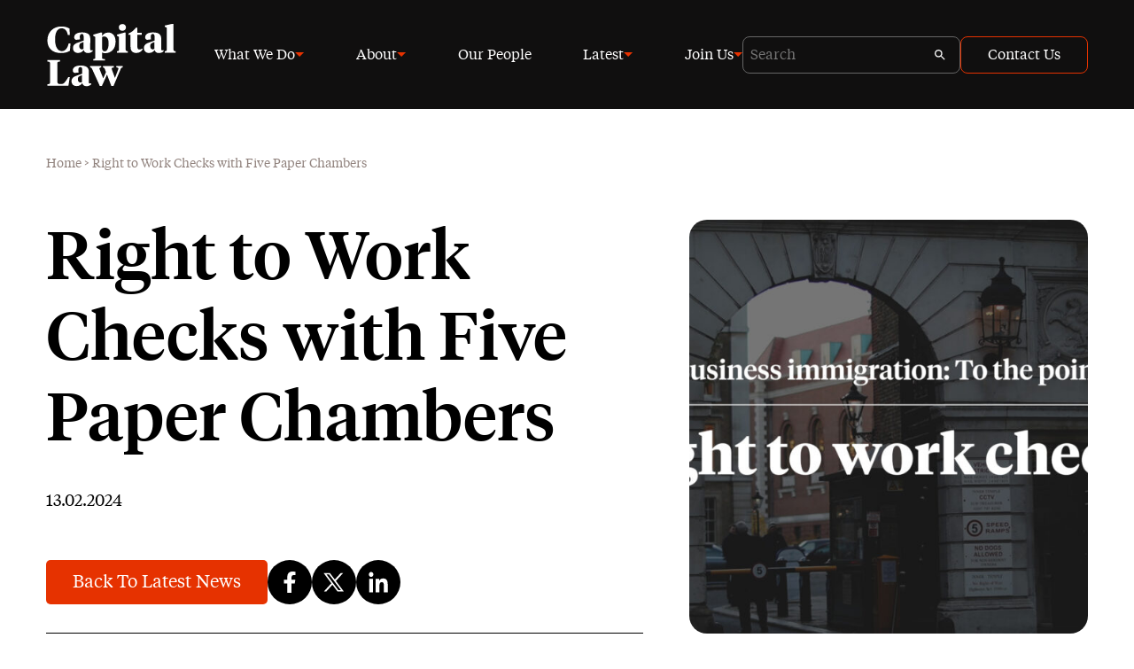

--- FILE ---
content_type: text/html; charset=UTF-8
request_url: https://www.capitallaw.co.uk/news/right-to-work-checks-with-five-paper-chambers/
body_size: 13088
content:
<!DOCTYPE html>

<html lang="en-US" prefix="og: https://ogp.me/ns#">
    <head>
        <meta charset="utf-8">
        <meta name="viewport" content="width=device-width, initial-scale=1.0">

        	<style>img:is([sizes="auto" i], [sizes^="auto," i]) { contain-intrinsic-size: 3000px 1500px }</style>
	<script id="cookieyes" type="text/javascript" src="https://cdn-cookieyes.com/client_data/d37eeb0d2fd845b167d38648/script.js"></script><link rel="preload" as="image" href="https://www.capitallaw.co.uk/wp-content/uploads/2024/03/right-to-work-checks-1024x576.jpg" imagesrcset="https://www.capitallaw.co.uk/wp-content/uploads/2024/03/right-to-work-checks-1024x576.jpg 1024w, https://www.capitallaw.co.uk/wp-content/uploads/2024/03/right-to-work-checks-300x169.jpg 300w, https://www.capitallaw.co.uk/wp-content/uploads/2024/03/right-to-work-checks-768x432.jpg 768w, https://www.capitallaw.co.uk/wp-content/uploads/2024/03/right-to-work-checks-1536x864.jpg 1536w, https://www.capitallaw.co.uk/wp-content/uploads/2024/03/right-to-work-checks.jpg 1920w" imagesizes="(max-width: 1024px) 100vw, 1024px" />
<!-- Search Engine Optimization by Rank Math PRO - https://rankmath.com/ -->
<title>Right to Work Checks with Five Paper Chambers - Capital Law</title>
<meta name="description" content="In this series of video conversations, we team up with specialist immigration barristers from Five Paper Chambers to simplify key immigration issues for UK"/>
<meta name="robots" content="follow, index, max-snippet:-1, max-video-preview:-1, max-image-preview:large"/>
<link rel="canonical" href="https://www.capitallaw.co.uk/news/right-to-work-checks-with-five-paper-chambers/" />
<meta property="og:locale" content="en_US" />
<meta property="og:type" content="article" />
<meta property="og:title" content="Right to Work Checks with Five Paper Chambers - Capital Law" />
<meta property="og:description" content="In this series of video conversations, we team up with specialist immigration barristers from Five Paper Chambers to simplify key immigration issues for UK" />
<meta property="og:url" content="https://www.capitallaw.co.uk/news/right-to-work-checks-with-five-paper-chambers/" />
<meta property="og:site_name" content="Capital Law" />
<meta property="article:section" content="Uncategorized" />
<meta property="og:updated_time" content="2024-05-08T17:40:13+01:00" />
<meta property="og:image" content="https://www.capitallaw.co.uk/wp-content/uploads/2024/03/right-to-work-checks.jpg" />
<meta property="og:image:secure_url" content="https://www.capitallaw.co.uk/wp-content/uploads/2024/03/right-to-work-checks.jpg" />
<meta property="og:image:width" content="1920" />
<meta property="og:image:height" content="1080" />
<meta property="og:image:alt" content="Right to Work Checks with Five Paper Chambers" />
<meta property="og:image:type" content="image/jpeg" />
<meta property="article:published_time" content="2024-02-13T00:00:00+00:00" />
<meta property="article:modified_time" content="2024-05-08T17:40:13+01:00" />
<meta name="twitter:card" content="summary_large_image" />
<meta name="twitter:title" content="Right to Work Checks with Five Paper Chambers - Capital Law" />
<meta name="twitter:description" content="In this series of video conversations, we team up with specialist immigration barristers from Five Paper Chambers to simplify key immigration issues for UK" />
<meta name="twitter:image" content="https://www.capitallaw.co.uk/wp-content/uploads/2024/03/right-to-work-checks.jpg" />
<meta name="twitter:label1" content="Written by" />
<meta name="twitter:data1" content="Sammy" />
<meta name="twitter:label2" content="Time to read" />
<meta name="twitter:data2" content="Less than a minute" />
<script type="application/ld+json" class="rank-math-schema-pro">{"@context":"https://schema.org","@graph":[{"@type":"Organization","@id":"https://www.capitallaw.co.uk/#organization","name":"Capital Law","url":"https://www.capitallaw.co.uk","logo":{"@type":"ImageObject","@id":"https://www.capitallaw.co.uk/#logo","url":"https://www.capitallaw.co.uk/wp-content/uploads/2024/02/logo-1.svg","contentUrl":"https://www.capitallaw.co.uk/wp-content/uploads/2024/02/logo-1.svg","caption":"Capital Law","inLanguage":"en-US","width":"0","height":"0"}},{"@type":"WebSite","@id":"https://www.capitallaw.co.uk/#website","url":"https://www.capitallaw.co.uk","name":"Capital Law","publisher":{"@id":"https://www.capitallaw.co.uk/#organization"},"inLanguage":"en-US"},{"@type":"ImageObject","@id":"https://www.capitallaw.co.uk/wp-content/uploads/2024/03/right-to-work-checks.jpg","url":"https://www.capitallaw.co.uk/wp-content/uploads/2024/03/right-to-work-checks.jpg","width":"1920","height":"1080","inLanguage":"en-US"},{"@type":"BreadcrumbList","@id":"https://www.capitallaw.co.uk/news/right-to-work-checks-with-five-paper-chambers/#breadcrumb","itemListElement":[{"@type":"ListItem","position":"1","item":{"@id":"https://www.capitallaw.co.uk","name":"Home"}},{"@type":"ListItem","position":"2","item":{"@id":"https://www.capitallaw.co.uk/news/right-to-work-checks-with-five-paper-chambers/","name":"Right to Work Checks with Five Paper Chambers"}}]},{"@type":"WebPage","@id":"https://www.capitallaw.co.uk/news/right-to-work-checks-with-five-paper-chambers/#webpage","url":"https://www.capitallaw.co.uk/news/right-to-work-checks-with-five-paper-chambers/","name":"Right to Work Checks with Five Paper Chambers - Capital Law","datePublished":"2024-02-13T00:00:00+00:00","dateModified":"2024-05-08T17:40:13+01:00","isPartOf":{"@id":"https://www.capitallaw.co.uk/#website"},"primaryImageOfPage":{"@id":"https://www.capitallaw.co.uk/wp-content/uploads/2024/03/right-to-work-checks.jpg"},"inLanguage":"en-US","breadcrumb":{"@id":"https://www.capitallaw.co.uk/news/right-to-work-checks-with-five-paper-chambers/#breadcrumb"}},{"@type":"Person","@id":"https://www.capitallaw.co.uk/author/bc-sammy/","name":"Sammy","url":"https://www.capitallaw.co.uk/author/bc-sammy/","image":{"@type":"ImageObject","@id":"https://secure.gravatar.com/avatar/b06436454a691284f0335bf42857f4f705d6844684c4f6f606ff2e65d9294e37?s=96&amp;d=mm&amp;r=g","url":"https://secure.gravatar.com/avatar/b06436454a691284f0335bf42857f4f705d6844684c4f6f606ff2e65d9294e37?s=96&amp;d=mm&amp;r=g","caption":"Sammy","inLanguage":"en-US"},"sameAs":["https://www.capitallaw.co.uk"],"worksFor":{"@id":"https://www.capitallaw.co.uk/#organization"}},{"@type":"BlogPosting","headline":"Right to Work Checks with Five Paper Chambers - Capital Law","datePublished":"2024-02-13T00:00:00+00:00","dateModified":"2024-05-08T17:40:13+01:00","author":{"@id":"https://www.capitallaw.co.uk/author/bc-sammy/","name":"Sammy"},"publisher":{"@id":"https://www.capitallaw.co.uk/#organization"},"description":"In this series of video conversations, we team up with specialist immigration barristers from Five Paper Chambers to simplify key immigration issues for UK","name":"Right to Work Checks with Five Paper Chambers - Capital Law","@id":"https://www.capitallaw.co.uk/news/right-to-work-checks-with-five-paper-chambers/#richSnippet","isPartOf":{"@id":"https://www.capitallaw.co.uk/news/right-to-work-checks-with-five-paper-chambers/#webpage"},"image":{"@id":"https://www.capitallaw.co.uk/wp-content/uploads/2024/03/right-to-work-checks.jpg"},"inLanguage":"en-US","mainEntityOfPage":{"@id":"https://www.capitallaw.co.uk/news/right-to-work-checks-with-five-paper-chambers/#webpage"}}]}</script>
<!-- /Rank Math WordPress SEO plugin -->

<link rel='dns-prefetch' href='//extend.vimeocdn.com' />
<style>
    .raptor-green-hosting-badge {
        --r-ghb-primary: #34a12e;
        --r-ghb-text: var( --c-black );
        --r-ghb-bc-primary: #ff004a;

        display: flex;
        gap: 16px;
    }

    .raptor-green-hosting-badge span {
        display: block;
    }
    
    .raptor-green-hosting-badge span:last-of-type {
        margin-bottom: 8px;
        padding-bottom: 6px;

        border-bottom: 2px solid var( --r-ghb-primary );
    }
</style>
    <style id='classic-theme-styles-inline-css' type='text/css'>
/*! This file is auto-generated */
.wp-block-button__link{color:#fff;background-color:#32373c;border-radius:9999px;box-shadow:none;text-decoration:none;padding:calc(.667em + 2px) calc(1.333em + 2px);font-size:1.125em}.wp-block-file__button{background:#32373c;color:#fff;text-decoration:none}
</style>
<style id='global-styles-inline-css' type='text/css'>
:root{--wp--preset--aspect-ratio--square: 1;--wp--preset--aspect-ratio--4-3: 4/3;--wp--preset--aspect-ratio--3-4: 3/4;--wp--preset--aspect-ratio--3-2: 3/2;--wp--preset--aspect-ratio--2-3: 2/3;--wp--preset--aspect-ratio--16-9: 16/9;--wp--preset--aspect-ratio--9-16: 9/16;--wp--preset--color--black: #000000;--wp--preset--color--cyan-bluish-gray: #abb8c3;--wp--preset--color--white: #ffffff;--wp--preset--color--pale-pink: #f78da7;--wp--preset--color--vivid-red: #cf2e2e;--wp--preset--color--luminous-vivid-orange: #ff6900;--wp--preset--color--luminous-vivid-amber: #fcb900;--wp--preset--color--light-green-cyan: #7bdcb5;--wp--preset--color--vivid-green-cyan: #00d084;--wp--preset--color--pale-cyan-blue: #8ed1fc;--wp--preset--color--vivid-cyan-blue: #0693e3;--wp--preset--color--vivid-purple: #9b51e0;--wp--preset--gradient--vivid-cyan-blue-to-vivid-purple: linear-gradient(135deg,rgba(6,147,227,1) 0%,rgb(155,81,224) 100%);--wp--preset--gradient--light-green-cyan-to-vivid-green-cyan: linear-gradient(135deg,rgb(122,220,180) 0%,rgb(0,208,130) 100%);--wp--preset--gradient--luminous-vivid-amber-to-luminous-vivid-orange: linear-gradient(135deg,rgba(252,185,0,1) 0%,rgba(255,105,0,1) 100%);--wp--preset--gradient--luminous-vivid-orange-to-vivid-red: linear-gradient(135deg,rgba(255,105,0,1) 0%,rgb(207,46,46) 100%);--wp--preset--gradient--very-light-gray-to-cyan-bluish-gray: linear-gradient(135deg,rgb(238,238,238) 0%,rgb(169,184,195) 100%);--wp--preset--gradient--cool-to-warm-spectrum: linear-gradient(135deg,rgb(74,234,220) 0%,rgb(151,120,209) 20%,rgb(207,42,186) 40%,rgb(238,44,130) 60%,rgb(251,105,98) 80%,rgb(254,248,76) 100%);--wp--preset--gradient--blush-light-purple: linear-gradient(135deg,rgb(255,206,236) 0%,rgb(152,150,240) 100%);--wp--preset--gradient--blush-bordeaux: linear-gradient(135deg,rgb(254,205,165) 0%,rgb(254,45,45) 50%,rgb(107,0,62) 100%);--wp--preset--gradient--luminous-dusk: linear-gradient(135deg,rgb(255,203,112) 0%,rgb(199,81,192) 50%,rgb(65,88,208) 100%);--wp--preset--gradient--pale-ocean: linear-gradient(135deg,rgb(255,245,203) 0%,rgb(182,227,212) 50%,rgb(51,167,181) 100%);--wp--preset--gradient--electric-grass: linear-gradient(135deg,rgb(202,248,128) 0%,rgb(113,206,126) 100%);--wp--preset--gradient--midnight: linear-gradient(135deg,rgb(2,3,129) 0%,rgb(40,116,252) 100%);--wp--preset--font-size--small: 13px;--wp--preset--font-size--medium: 20px;--wp--preset--font-size--large: 36px;--wp--preset--font-size--x-large: 42px;--wp--preset--spacing--20: 0.44rem;--wp--preset--spacing--30: 0.67rem;--wp--preset--spacing--40: 1rem;--wp--preset--spacing--50: 1.5rem;--wp--preset--spacing--60: 2.25rem;--wp--preset--spacing--70: 3.38rem;--wp--preset--spacing--80: 5.06rem;--wp--preset--shadow--natural: 6px 6px 9px rgba(0, 0, 0, 0.2);--wp--preset--shadow--deep: 12px 12px 50px rgba(0, 0, 0, 0.4);--wp--preset--shadow--sharp: 6px 6px 0px rgba(0, 0, 0, 0.2);--wp--preset--shadow--outlined: 6px 6px 0px -3px rgba(255, 255, 255, 1), 6px 6px rgba(0, 0, 0, 1);--wp--preset--shadow--crisp: 6px 6px 0px rgba(0, 0, 0, 1);}:where(.is-layout-flex){gap: 0.5em;}:where(.is-layout-grid){gap: 0.5em;}body .is-layout-flex{display: flex;}.is-layout-flex{flex-wrap: wrap;align-items: center;}.is-layout-flex > :is(*, div){margin: 0;}body .is-layout-grid{display: grid;}.is-layout-grid > :is(*, div){margin: 0;}:where(.wp-block-columns.is-layout-flex){gap: 2em;}:where(.wp-block-columns.is-layout-grid){gap: 2em;}:where(.wp-block-post-template.is-layout-flex){gap: 1.25em;}:where(.wp-block-post-template.is-layout-grid){gap: 1.25em;}.has-black-color{color: var(--wp--preset--color--black) !important;}.has-cyan-bluish-gray-color{color: var(--wp--preset--color--cyan-bluish-gray) !important;}.has-white-color{color: var(--wp--preset--color--white) !important;}.has-pale-pink-color{color: var(--wp--preset--color--pale-pink) !important;}.has-vivid-red-color{color: var(--wp--preset--color--vivid-red) !important;}.has-luminous-vivid-orange-color{color: var(--wp--preset--color--luminous-vivid-orange) !important;}.has-luminous-vivid-amber-color{color: var(--wp--preset--color--luminous-vivid-amber) !important;}.has-light-green-cyan-color{color: var(--wp--preset--color--light-green-cyan) !important;}.has-vivid-green-cyan-color{color: var(--wp--preset--color--vivid-green-cyan) !important;}.has-pale-cyan-blue-color{color: var(--wp--preset--color--pale-cyan-blue) !important;}.has-vivid-cyan-blue-color{color: var(--wp--preset--color--vivid-cyan-blue) !important;}.has-vivid-purple-color{color: var(--wp--preset--color--vivid-purple) !important;}.has-black-background-color{background-color: var(--wp--preset--color--black) !important;}.has-cyan-bluish-gray-background-color{background-color: var(--wp--preset--color--cyan-bluish-gray) !important;}.has-white-background-color{background-color: var(--wp--preset--color--white) !important;}.has-pale-pink-background-color{background-color: var(--wp--preset--color--pale-pink) !important;}.has-vivid-red-background-color{background-color: var(--wp--preset--color--vivid-red) !important;}.has-luminous-vivid-orange-background-color{background-color: var(--wp--preset--color--luminous-vivid-orange) !important;}.has-luminous-vivid-amber-background-color{background-color: var(--wp--preset--color--luminous-vivid-amber) !important;}.has-light-green-cyan-background-color{background-color: var(--wp--preset--color--light-green-cyan) !important;}.has-vivid-green-cyan-background-color{background-color: var(--wp--preset--color--vivid-green-cyan) !important;}.has-pale-cyan-blue-background-color{background-color: var(--wp--preset--color--pale-cyan-blue) !important;}.has-vivid-cyan-blue-background-color{background-color: var(--wp--preset--color--vivid-cyan-blue) !important;}.has-vivid-purple-background-color{background-color: var(--wp--preset--color--vivid-purple) !important;}.has-black-border-color{border-color: var(--wp--preset--color--black) !important;}.has-cyan-bluish-gray-border-color{border-color: var(--wp--preset--color--cyan-bluish-gray) !important;}.has-white-border-color{border-color: var(--wp--preset--color--white) !important;}.has-pale-pink-border-color{border-color: var(--wp--preset--color--pale-pink) !important;}.has-vivid-red-border-color{border-color: var(--wp--preset--color--vivid-red) !important;}.has-luminous-vivid-orange-border-color{border-color: var(--wp--preset--color--luminous-vivid-orange) !important;}.has-luminous-vivid-amber-border-color{border-color: var(--wp--preset--color--luminous-vivid-amber) !important;}.has-light-green-cyan-border-color{border-color: var(--wp--preset--color--light-green-cyan) !important;}.has-vivid-green-cyan-border-color{border-color: var(--wp--preset--color--vivid-green-cyan) !important;}.has-pale-cyan-blue-border-color{border-color: var(--wp--preset--color--pale-cyan-blue) !important;}.has-vivid-cyan-blue-border-color{border-color: var(--wp--preset--color--vivid-cyan-blue) !important;}.has-vivid-purple-border-color{border-color: var(--wp--preset--color--vivid-purple) !important;}.has-vivid-cyan-blue-to-vivid-purple-gradient-background{background: var(--wp--preset--gradient--vivid-cyan-blue-to-vivid-purple) !important;}.has-light-green-cyan-to-vivid-green-cyan-gradient-background{background: var(--wp--preset--gradient--light-green-cyan-to-vivid-green-cyan) !important;}.has-luminous-vivid-amber-to-luminous-vivid-orange-gradient-background{background: var(--wp--preset--gradient--luminous-vivid-amber-to-luminous-vivid-orange) !important;}.has-luminous-vivid-orange-to-vivid-red-gradient-background{background: var(--wp--preset--gradient--luminous-vivid-orange-to-vivid-red) !important;}.has-very-light-gray-to-cyan-bluish-gray-gradient-background{background: var(--wp--preset--gradient--very-light-gray-to-cyan-bluish-gray) !important;}.has-cool-to-warm-spectrum-gradient-background{background: var(--wp--preset--gradient--cool-to-warm-spectrum) !important;}.has-blush-light-purple-gradient-background{background: var(--wp--preset--gradient--blush-light-purple) !important;}.has-blush-bordeaux-gradient-background{background: var(--wp--preset--gradient--blush-bordeaux) !important;}.has-luminous-dusk-gradient-background{background: var(--wp--preset--gradient--luminous-dusk) !important;}.has-pale-ocean-gradient-background{background: var(--wp--preset--gradient--pale-ocean) !important;}.has-electric-grass-gradient-background{background: var(--wp--preset--gradient--electric-grass) !important;}.has-midnight-gradient-background{background: var(--wp--preset--gradient--midnight) !important;}.has-small-font-size{font-size: var(--wp--preset--font-size--small) !important;}.has-medium-font-size{font-size: var(--wp--preset--font-size--medium) !important;}.has-large-font-size{font-size: var(--wp--preset--font-size--large) !important;}.has-x-large-font-size{font-size: var(--wp--preset--font-size--x-large) !important;}
:where(.wp-block-post-template.is-layout-flex){gap: 1.25em;}:where(.wp-block-post-template.is-layout-grid){gap: 1.25em;}
:where(.wp-block-columns.is-layout-flex){gap: 2em;}:where(.wp-block-columns.is-layout-grid){gap: 2em;}
:root :where(.wp-block-pullquote){font-size: 1.5em;line-height: 1.6;}
</style>
<link rel='stylesheet' id='raptor-style-css' href='https://www.capitallaw.co.uk/wp-content/themes/raptor-frontend/assets/css/frontend.css?ver=1.4.10' type='text/css' media='all' />
<link rel="https://api.w.org/" href="https://www.capitallaw.co.uk/wp-json/" /><link rel="alternate" title="JSON" type="application/json" href="https://www.capitallaw.co.uk/wp-json/wp/v2/posts/8530" /><link rel='shortlink' href='https://www.capitallaw.co.uk/?p=8530' />
<link rel="alternate" title="oEmbed (JSON)" type="application/json+oembed" href="https://www.capitallaw.co.uk/wp-json/oembed/1.0/embed?url=https%3A%2F%2Fwww.capitallaw.co.uk%2Fnews%2Fright-to-work-checks-with-five-paper-chambers%2F" />
<link rel="alternate" title="oEmbed (XML)" type="text/xml+oembed" href="https://www.capitallaw.co.uk/wp-json/oembed/1.0/embed?url=https%3A%2F%2Fwww.capitallaw.co.uk%2Fnews%2Fright-to-work-checks-with-five-paper-chambers%2F&#038;format=xml" />
    <style id="raptor-global-colors">
        :root {
            --c-primary: #e63200;--c-primary-rgb: 230, 50, 0;--c-secondary: #004798;--c-secondary-rgb: 0, 71, 152;--c-white: #ffffff;--c-white-rgb: 255, 255, 255;--c-l-grey: #f1f5f9;--c-l-grey-rgb: 241, 245, 249;--c-d-grey: #100f0f;--c-d-grey-rgb: 16, 15, 15;--c-black: #000000;--c-black-rgb: 0, 0, 0;        }
    </style>
    <!-- Stream WordPress user activity plugin v4.1.1 -->
<link rel="preload" href="https://www.capitallaw.co.uk/wp-content/themes/raptor-frontend/assets/fonts/tiempostext/tiempostext.css" as="style"><link rel="stylesheet" href="https://www.capitallaw.co.uk/wp-content/themes/raptor-frontend/assets/fonts/tiempostext/tiempostext.css" media="print" onload="this.media=&#039;all&#039;"><link rel="preload" href="https://www.capitallaw.co.uk/wp-content/themes/raptor-frontend/assets/fonts/tiemposheadline/tiemposheadline.css" as="style"><link rel="stylesheet" href="https://www.capitallaw.co.uk/wp-content/themes/raptor-frontend/assets/fonts/tiemposheadline/tiemposheadline.css" media="print" onload="this.media=&#039;all&#039;"><noscript><link rel="stylesheet" href="https://www.capitallaw.co.uk/wp-content/themes/raptor-frontend/assets/fonts/tiempostext/tiempostext.css"><link rel="stylesheet" href="https://www.capitallaw.co.uk/wp-content/themes/raptor-frontend/assets/fonts/tiemposheadline/tiemposheadline.css"></noscript><script>(function(w,d,s,l,i){w[l]=w[l]||[];w[l].push({'gtm.start':
                new Date().getTime(),event:'gtm.js'});var f=d.getElementsByTagName(s)[0],
            j=d.createElement(s),dl=l!='dataLayer'?'&l='+l:'';j.async=true;j.src=
            'https://www.googletagmanager.com/gtm.js?id='+i+dl;f.parentNode.insertBefore(j,f);
        })(window,document,'script','dataLayer','GTM-KJRW379');</script><meta name="theme-color" content="#e63200"><link rel="icon" href="https://www.capitallaw.co.uk/wp-content/uploads/2024/02/favicon.png" sizes="32x32" />
<link rel="icon" href="https://www.capitallaw.co.uk/wp-content/uploads/2024/02/favicon.png" sizes="192x192" />
<link rel="apple-touch-icon" href="https://www.capitallaw.co.uk/wp-content/uploads/2024/02/favicon.png" />
<meta name="msapplication-TileImage" content="https://www.capitallaw.co.uk/wp-content/uploads/2024/02/favicon.png" />
		<style type="text/css" id="wp-custom-css">
			.raptor-cookie-notice{
	display:none !important;
}		</style>
		 
        <script>document.documentElement.classList.add('js');</script>
    </head>
    
    <body class="single-post post_id-8530">
        <noscript><iframe src="https://www.googletagmanager.com/ns.html?id=GTM-KJRW379"
                      height="0" width="0" style="display:none;visibility:hidden"></iframe></noscript>        <a class="skip-link button" href="#main-content">Skip to content</a>

        <div class="header-wrapper">
            <header class="site-header">
                <div class="container">
                    <a href="https://www.capitallaw.co.uk/" class="custom-logo-link" rel="home"><img width="1" height="1" src="https://www.capitallaw.co.uk/wp-content/uploads/2024/02/logo-1.svg" class="custom-logo" alt="Capital Law" decoding="async" /></a>
                    <div class="nav-wrap">
                        <nav class="nav-primary"><ul id="nav-primary" class=""><li class="menu-item menu-item-id-5589 has-children"><a href="https://www.capitallaw.co.uk/services/">What We Do</a>
<div class="sub-menu-wrapper"><div class="container">
<ul class="sub-menu"><li class="menu-item menu-item-id-115"><a href="https://www.capitallaw.co.uk/services/business-immigration/">Business Immigration</a></li>
<li class="menu-item menu-item-id-116"><a href="https://www.capitallaw.co.uk/services/commercial/">Commercial</a></li>
<li class="menu-item menu-item-id-117"><a href="https://www.capitallaw.co.uk/services/commercial-disputes/">Commercial Disputes</a></li>
<li class="menu-item menu-item-id-118"><a href="https://www.capitallaw.co.uk/services/corporate-private-equity/">Corporate &#038; Private Equity</a></li>
<li class="menu-item menu-item-id-113"><a href="https://www.capitallaw.co.uk/services/debt-finance/">Debt Finance</a></li>
<li class="menu-item menu-item-id-119"><a href="https://www.capitallaw.co.uk/services/employment/">Employment</a></li>
<li class="menu-item menu-item-id-1892"><a href="https://www.capitallaw.co.uk/services/financial-services/">Financial Services</a></li>
<li class="menu-item menu-item-id-120"><a href="https://www.capitallaw.co.uk/services/international/">International</a></li>
<li class="menu-item menu-item-id-5415"><a href="https://www.capitallaw.co.uk/services/investigations/">Investigations</a></li>
<li class="menu-item menu-item-id-9516"><a href="https://www.capitallaw.co.uk/services/public-law-regulatory/">Public and Regulatory</a></li>
<li class="menu-item menu-item-id-122"><a href="https://www.capitallaw.co.uk/services/real-estate/">Real Estate</a></li>
<li class="menu-item menu-item-id-123"><a href="https://www.capitallaw.co.uk/services/recovery-insolvency/">Recovery &#038; Insolvency</a></li>
<li class="menu-item menu-item-id-125"><a href="https://www.capitallaw.co.uk/services/sports/">Sports</a></li>
</ul>
</div></div>
</li>
<li class="menu-item menu-item-id-95 has-children"><a href="https://www.capitallaw.co.uk/about/">About</a>
<div class="sub-menu-wrapper"><div class="container">
<ul class="sub-menu"><li class="menu-item menu-item-id-96"><a href="https://www.capitallaw.co.uk/client-stories/">Client Stories</a></li>
<li class="menu-item menu-item-id-98"><a href="https://www.capitallaw.co.uk/about/partnerships/">Partnerships</a></li>
<li class="menu-item menu-item-id-11886"><a href="https://www.capitallaw.co.uk/about/our-prices/">Our prices</a></li>
<li class="menu-item menu-item-id-13126"><a href="https://www.capitallaw.co.uk/about/legal-frameworks/">Legal Frameworks</a></li>
<li class="menu-item menu-item-id-13307"><a href="https://www.capitallaw.co.uk/about/leadership/">Leadership</a></li>
</ul>
</div></div>
</li>
<li class="menu-item menu-item-id-10897"><a href="https://www.capitallaw.co.uk/people/">Our People</a></li>
<li class="menu-item menu-item-id-107 has-children"><a href="https://www.capitallaw.co.uk/latest/">Latest</a>
<div class="sub-menu-wrapper"><div class="container">
<ul class="sub-menu"><li class="menu-item menu-item-id-9818"><a href="https://www.capitallaw.co.uk/news/">News</a></li>
<li class="menu-item menu-item-id-108"><a href="https://www.capitallaw.co.uk/events/">Events</a></li>
<li class="menu-item menu-item-id-1320"><a href="https://www.capitallaw.co.uk/our-work/">Our work</a></li>
<li class="menu-item menu-item-id-110"><a href="https://www.capitallaw.co.uk/latest/resources/">Resources</a></li>
</ul>
</div></div>
</li>
<li class="menu-item menu-item-id-1345 has-children"><a href="https://www.capitallaw.co.uk/join-us/">Join Us</a>
<div class="sub-menu-wrapper"><div class="container">
<ul class="sub-menu"><li class="menu-item menu-item-id-13553"><a href="https://url.uk.m.mimecastprotect.com/s/rXAfC1XBUp01ZKtLf4iV6r20?domain=capitallaw.co.uk/">Careers</a></li>
<li class="menu-item menu-item-id-1349"><a href="https://www.capitallaw.co.uk/join-us/academy/">Academy</a></li>
<li class="menu-item menu-item-id-1347"><a href="https://www.capitallaw.co.uk/join-us/lawyers-of-the-future/">Lawyers of the Future</a></li>
<li class="menu-item menu-item-id-1350"><a href="https://www.capitallaw.co.uk/join-us/alumni/">Alumni</a></li>
<li class="menu-item menu-item-id-1348"><a href="https://www.capitallaw.co.uk/join-us/vacation-scheme/">Our Vacation Scheme</a></li>
<li class="menu-item menu-item-id-13141"><a href="https://www.capitallaw.co.uk/join-us/meet-the-teams/">Meet the teams</a></li>
</ul>
</div></div>
</li>
</ul></nav>                        <div class="header-search">
                            <form action="/" class="site-search" role="search">
                                <input type="search" class="search-input-field" name="s" placeholder="Search">
                                <button type="submit" value="search" class="button search-button">
                                    <svg viewBox="0 0 12 12" xmlns="http://www.w3.org/2000/svg"><path d="M8.333 7.333h-.526l-.187-.18a4.314 4.314 0 001.047-2.82 4.333 4.333 0 10-4.334 4.334c1.074 0 2.06-.394 2.82-1.047l.18.187v.526l3.334 3.327.993-.993-3.327-3.334zm-4 0c-1.66 0-3-1.34-3-3s1.34-3 3-3 3 1.34 3 3-1.34 3-3 3z" fill="currentColor" /></svg>                                    <span class="visually-hidden">Search</span>
                                </button>
                            </form>
                        </div>
                        <nav class="nav-secondary"><ul id="nav-secondary" class=""><li class="menu-item menu-item-id-1344"><a href="https://www.capitallaw.co.uk/contact-us/">Contact Us</a></li>
</ul></nav>                    </div>

                    <button id="mobile-menu-trigger" aria-label="Menu">
                        <span class="burger"></span>
                    </button>
                </div>
            </header>

            <div class="mobile-menu">
                <nav class="nav-primary-mobile"><ul id="nav-primary-mobile" class=""><li class="menu-item menu-item-id-5589 has-children"><a href="https://www.capitallaw.co.uk/services/">What We Do</a><button aria-label="What We Do menu"></button>
<ul class="sub-menu"><li class="menu-item menu-item-id-115"><a href="https://www.capitallaw.co.uk/services/business-immigration/">Business Immigration</a></li>
<li class="menu-item menu-item-id-116"><a href="https://www.capitallaw.co.uk/services/commercial/">Commercial</a></li>
<li class="menu-item menu-item-id-117"><a href="https://www.capitallaw.co.uk/services/commercial-disputes/">Commercial Disputes</a></li>
<li class="menu-item menu-item-id-118"><a href="https://www.capitallaw.co.uk/services/corporate-private-equity/">Corporate &#038; Private Equity</a></li>
<li class="menu-item menu-item-id-113"><a href="https://www.capitallaw.co.uk/services/debt-finance/">Debt Finance</a></li>
<li class="menu-item menu-item-id-119"><a href="https://www.capitallaw.co.uk/services/employment/">Employment</a></li>
<li class="menu-item menu-item-id-1892"><a href="https://www.capitallaw.co.uk/services/financial-services/">Financial Services</a></li>
<li class="menu-item menu-item-id-120"><a href="https://www.capitallaw.co.uk/services/international/">International</a></li>
<li class="menu-item menu-item-id-5415"><a href="https://www.capitallaw.co.uk/services/investigations/">Investigations</a></li>
<li class="menu-item menu-item-id-9516"><a href="https://www.capitallaw.co.uk/services/public-law-regulatory/">Public and Regulatory</a></li>
<li class="menu-item menu-item-id-122"><a href="https://www.capitallaw.co.uk/services/real-estate/">Real Estate</a></li>
<li class="menu-item menu-item-id-123"><a href="https://www.capitallaw.co.uk/services/recovery-insolvency/">Recovery &#038; Insolvency</a></li>
<li class="menu-item menu-item-id-125"><a href="https://www.capitallaw.co.uk/services/sports/">Sports</a></li>
</ul>
</li>
<li class="menu-item menu-item-id-95 has-children"><a href="https://www.capitallaw.co.uk/about/">About</a><button aria-label="About menu"></button>
<ul class="sub-menu"><li class="menu-item menu-item-id-96"><a href="https://www.capitallaw.co.uk/client-stories/">Client Stories</a></li>
<li class="menu-item menu-item-id-98"><a href="https://www.capitallaw.co.uk/about/partnerships/">Partnerships</a></li>
<li class="menu-item menu-item-id-11886"><a href="https://www.capitallaw.co.uk/about/our-prices/">Our prices</a></li>
<li class="menu-item menu-item-id-13126"><a href="https://www.capitallaw.co.uk/about/legal-frameworks/">Legal Frameworks</a></li>
<li class="menu-item menu-item-id-13307"><a href="https://www.capitallaw.co.uk/about/leadership/">Leadership</a></li>
</ul>
</li>
<li class="menu-item menu-item-id-10897"><a href="https://www.capitallaw.co.uk/people/">Our People</a></li>
<li class="menu-item menu-item-id-107 has-children"><a href="https://www.capitallaw.co.uk/latest/">Latest</a><button aria-label="Latest menu"></button>
<ul class="sub-menu"><li class="menu-item menu-item-id-9818"><a href="https://www.capitallaw.co.uk/news/">News</a></li>
<li class="menu-item menu-item-id-108"><a href="https://www.capitallaw.co.uk/events/">Events</a></li>
<li class="menu-item menu-item-id-1320"><a href="https://www.capitallaw.co.uk/our-work/">Our work</a></li>
<li class="menu-item menu-item-id-110"><a href="https://www.capitallaw.co.uk/latest/resources/">Resources</a></li>
</ul>
</li>
<li class="menu-item menu-item-id-1345 has-children"><a href="https://www.capitallaw.co.uk/join-us/">Join Us</a><button aria-label="Join Us menu"></button>
<ul class="sub-menu"><li class="menu-item menu-item-id-13553"><a href="https://url.uk.m.mimecastprotect.com/s/rXAfC1XBUp01ZKtLf4iV6r20?domain=capitallaw.co.uk/">Careers</a></li>
<li class="menu-item menu-item-id-1349"><a href="https://www.capitallaw.co.uk/join-us/academy/">Academy</a></li>
<li class="menu-item menu-item-id-1347"><a href="https://www.capitallaw.co.uk/join-us/lawyers-of-the-future/">Lawyers of the Future</a></li>
<li class="menu-item menu-item-id-1350"><a href="https://www.capitallaw.co.uk/join-us/alumni/">Alumni</a></li>
<li class="menu-item menu-item-id-1348"><a href="https://www.capitallaw.co.uk/join-us/vacation-scheme/">Our Vacation Scheme</a></li>
<li class="menu-item menu-item-id-13141"><a href="https://www.capitallaw.co.uk/join-us/meet-the-teams/">Meet the teams</a></li>
</ul>
</li>
</ul></nav>                <div class="mobile-menu-search">
                    <form action="/" class="site-search" role="search">
                        <input type="search" class="search-input-field" name="s" placeholder="Search">
                        <button type="submit" value="search" class="button search-button">
                            <svg viewBox="0 0 12 12" xmlns="http://www.w3.org/2000/svg"><path d="M8.333 7.333h-.526l-.187-.18a4.314 4.314 0 001.047-2.82 4.333 4.333 0 10-4.334 4.334c1.074 0 2.06-.394 2.82-1.047l.18.187v.526l3.334 3.327.993-.993-3.327-3.334zm-4 0c-1.66 0-3-1.34-3-3s1.34-3 3-3 3 1.34 3 3-1.34 3-3 3z" fill="currentColor" /></svg>                            <span class="visually-hidden">Search</span>
                        </button>
                    </form>
                </div>
                <nav class="nav-secondary-mobile"><ul id="nav-secondary-mobile" class=""><li class="menu-item menu-item-id-1344"><a href="https://www.capitallaw.co.uk/contact-us/">Contact Us</a></li>
</ul></nav>            </div>
            <div class="mobile-menu-overlay"></div>
        </div>

<main class="site-main" id="main-content">
    <div class="hero hero--post_single">
        <div class="container">
            <div class="site-breadcrumb"><nav aria-label="breadcrumbs" class="rank-math-breadcrumb"><p><a href="https://www.capitallaw.co.uk">Home</a><span class="separator"> &gt; </span><span class="last">Right to Work Checks with Five Paper Chambers</span></p></nav></div>            <div class="title">
                <h1>Right to Work Checks with Five Paper Chambers</h1>                <p>
                    <time datetime="2024-02-13">13.02.2024</time>
                </p>
                            </div>
            <div class="image">
                <img width="1024" height="576" src="https://www.capitallaw.co.uk/wp-content/uploads/2024/03/right-to-work-checks-1024x576.jpg" class="attachment-large size-large" alt="" fetchpriority="high" decoding="async" srcset="https://www.capitallaw.co.uk/wp-content/uploads/2024/03/right-to-work-checks-1024x576.jpg 1024w, https://www.capitallaw.co.uk/wp-content/uploads/2024/03/right-to-work-checks-300x169.jpg 300w, https://www.capitallaw.co.uk/wp-content/uploads/2024/03/right-to-work-checks-768x432.jpg 768w, https://www.capitallaw.co.uk/wp-content/uploads/2024/03/right-to-work-checks-1536x864.jpg 1536w, https://www.capitallaw.co.uk/wp-content/uploads/2024/03/right-to-work-checks.jpg 1920w" sizes="(max-width: 1024px) 100vw, 1024px" />            </div>
            <div class="post-links">
                <a href="https://www.capitallaw.co.uk/news/" class="button">Back To Latest News</a>
                <div class="social-share"><a href="https://www.facebook.com/sharer/sharer.php?u=https%3A%2F%2Fwww.capitallaw.co.uk%2Fnews%2Fright-to-work-checks-with-five-paper-chambers%2F" target="_blank" rel="noopener noreferrer"><div class="raptor-icon facebook"><svg viewBox="0 0 12 22" xmlns="http://www.w3.org/2000/svg">
<path d="M11.2136 12.375L11.8359 8.39352H7.94515V5.8098C7.94515 4.72055 8.48866 3.65879 10.2312 3.65879H12V0.268984C12 0.268984 10.3949 0 8.86019 0C5.65604 0 3.56167 1.90695 3.56167 5.35906V8.39352H0V12.375H3.56167V22H7.94515V12.375H11.2136Z" fill="currentColor" />
</svg>
</div></a><a href="https://twitter.com/intent/tweet?url=https%3A%2F%2Fwww.capitallaw.co.uk%2Fnews%2Fright-to-work-checks-with-five-paper-chambers%2F&text=Right+to+Work+Checks+with+Five+Paper+Chambers" target="_blank" rel="noopener noreferrer"><div class="raptor-icon x"><svg viewBox="0 0 23 20" xmlns="http://www.w3.org/2000/svg">
<path d="M8.624 11.236L0.336 0.231999H7.168L12.376 7.12L18.704 0.231999H21.308L13.552 8.688L22.064 20H15.232L9.8 12.804L3.22 20H0.616L8.624 11.236ZM18.928 18.516L6.272 1.716H3.472L16.128 18.516H18.928Z" fill="currentColor" />
</svg>
</div></a><a href="https://www.linkedin.com/shareArticle?mini=true&url=https%3A%2F%2Fwww.capitallaw.co.uk%2Fnews%2Fright-to-work-checks-with-five-paper-chambers%2F&title=Right+to+Work+Checks+with+Five+Paper+Chambers" target="_blank" rel="noopener noreferrer"><div class="raptor-icon linkedin"><svg viewBox="0 0 24 27" xmlns="http://www.w3.org/2000/svg">
<path d="M5.37214 26.4824H0.396429V9.18859H5.37214V26.4824ZM2.88161 6.82956C1.29054 6.82956 0 5.40719 0 3.68995C1.13882e-08 2.8651 0.303597 2.07403 0.844003 1.49077C1.38441 0.907506 2.11736 0.579834 2.88161 0.579834C3.64586 0.579834 4.3788 0.907506 4.91921 1.49077C5.45962 2.07403 5.76321 2.8651 5.76321 3.68995C5.76321 5.40719 4.47214 6.82956 2.88161 6.82956ZM23.9946 26.4824H19.0296V18.0639C19.0296 16.0576 18.9921 13.4846 16.4427 13.4846C13.8557 13.4846 13.4593 15.6644 13.4593 17.9194V26.4824H8.48893V9.18859H13.2611V11.5476H13.3307C13.995 10.1889 15.6177 8.75495 18.0386 8.75495C23.0743 8.75495 24 12.334 24 16.9827V26.4824H23.9946Z" fill="currentColor" />
</svg>
</div></a></div>            </div>
        </div>
    </div>

    <div class="post-single-sidebar">
                <section class="site-section">
            <article class="container content">
                <p>In this series of video conversations, we team up with specialist immigration barristers from <a href="https://fivepaper.com/" target="_blank" rel="noopener">Five Paper Chambers</a> to simplify key immigration issues for UK businesses.</p>
<p>In the first of our series, we delve into why employers need to carry out right to work checks and the implications for employers who don’t fully understand the rules and find themselves employing people illegally.</p>
<p>Carrying out a compliant right to work check for each employee could not be more important. From <strong>13 February 2024</strong>, the penalties for employing someone illegally have tripled, and employers can be fined up to <strong>£60,000</strong> for each illegal worker.  Avoiding these fines is easy – click on the video conversation below to find out more, or get in touch with our immigration team for details of their right to work check audit.</p>
<p><span style="color: #ffffff"><div class="button-group" data-style=""><a class="button" style="color: #ffffff" href="https://app.box.com/s/meoarxa9l4fasu24zzhgh3t8shf7q0q9" target="_blank" rel="noopener">Download here</a></div></span></p>
<p>View more information <a href="https://assets.publishing.service.gov.uk/media/65ba189e4ec51d0014c9f1d2/2024.01.22_FINAL_-_Right_To_Work_Code_of_Practice.pdf" target="_blank" rel="noopener">here</a></p>
                <hr>

                
                <div class="post-info">
                                    <a class="author" href="https://www.capitallaw.co.uk/people/alex-christen/">
                        <div class="image">
                            <img width="300" height="300" src="https://www.capitallaw.co.uk/wp-content/uploads/2023/03/Alex-Christen-300x300.png" class="attachment-medium size-medium crop-center_center" alt="" decoding="async" srcset="https://www.capitallaw.co.uk/wp-content/uploads/2023/03/Alex-Christen-300x300.png 300w, https://www.capitallaw.co.uk/wp-content/uploads/2023/03/Alex-Christen-150x150.png 150w, https://www.capitallaw.co.uk/wp-content/uploads/2023/03/Alex-Christen-768x768.png 768w, https://www.capitallaw.co.uk/wp-content/uploads/2023/03/Alex-Christen.png 1000w" sizes="(max-width: 300px) 100vw, 300px" />                        </div>
                        <div class="content">
                            <p class="name">Alex Christen</p>
                            <p class="role">Partner</p>
                        </div>
                    </a>
                                <div class="share">
                    <p>Share post on:</p>
                    <div class="social-share"><a href="https://www.facebook.com/sharer/sharer.php?u=https%3A%2F%2Fwww.capitallaw.co.uk%2Fnews%2Fright-to-work-checks-with-five-paper-chambers%2F" target="_blank" rel="noopener noreferrer"><div class="raptor-icon facebook"><svg viewBox="0 0 12 22" xmlns="http://www.w3.org/2000/svg">
<path d="M11.2136 12.375L11.8359 8.39352H7.94515V5.8098C7.94515 4.72055 8.48866 3.65879 10.2312 3.65879H12V0.268984C12 0.268984 10.3949 0 8.86019 0C5.65604 0 3.56167 1.90695 3.56167 5.35906V8.39352H0V12.375H3.56167V22H7.94515V12.375H11.2136Z" fill="currentColor" />
</svg>
</div></a><a href="https://twitter.com/intent/tweet?url=https%3A%2F%2Fwww.capitallaw.co.uk%2Fnews%2Fright-to-work-checks-with-five-paper-chambers%2F&text=Right+to+Work+Checks+with+Five+Paper+Chambers" target="_blank" rel="noopener noreferrer"><div class="raptor-icon x"><svg viewBox="0 0 23 20" xmlns="http://www.w3.org/2000/svg">
<path d="M8.624 11.236L0.336 0.231999H7.168L12.376 7.12L18.704 0.231999H21.308L13.552 8.688L22.064 20H15.232L9.8 12.804L3.22 20H0.616L8.624 11.236ZM18.928 18.516L6.272 1.716H3.472L16.128 18.516H18.928Z" fill="currentColor" />
</svg>
</div></a><a href="https://www.linkedin.com/shareArticle?mini=true&url=https%3A%2F%2Fwww.capitallaw.co.uk%2Fnews%2Fright-to-work-checks-with-five-paper-chambers%2F&title=Right+to+Work+Checks+with+Five+Paper+Chambers" target="_blank" rel="noopener noreferrer"><div class="raptor-icon linkedin"><svg viewBox="0 0 24 27" xmlns="http://www.w3.org/2000/svg">
<path d="M5.37214 26.4824H0.396429V9.18859H5.37214V26.4824ZM2.88161 6.82956C1.29054 6.82956 0 5.40719 0 3.68995C1.13882e-08 2.8651 0.303597 2.07403 0.844003 1.49077C1.38441 0.907506 2.11736 0.579834 2.88161 0.579834C3.64586 0.579834 4.3788 0.907506 4.91921 1.49077C5.45962 2.07403 5.76321 2.8651 5.76321 3.68995C5.76321 5.40719 4.47214 6.82956 2.88161 6.82956ZM23.9946 26.4824H19.0296V18.0639C19.0296 16.0576 18.9921 13.4846 16.4427 13.4846C13.8557 13.4846 13.4593 15.6644 13.4593 17.9194V26.4824H8.48893V9.18859H13.2611V11.5476H13.3307C13.995 10.1889 15.6177 8.75495 18.0386 8.75495C23.0743 8.75495 24 12.334 24 16.9827V26.4824H23.9946Z" fill="currentColor" />
</svg>
</div></a></div>                </div>
            </article>
        </section>
                            <section class="site-section related-posts">
                <div class="container">
                    <h2>You May Also Like...</h2>
                    <ul class="posts loop">
                        <!-- Post type: post --><li class="post post-13963">
    <a href="https://www.capitallaw.co.uk/news/key-changes-for-consumer-credit-in-2026/">
        
        <div class="image">
            <div class="post-overlay">
                <div class="overlay-text-content">
                    
                </div>
                <div class="overlay-post-cat">
                    <span class="icon"><svg width="20" height="18" viewBox="0 0 20 18" fill="none" xmlns="http://www.w3.org/2000/svg">
<path d="M2 18C1.45 18 0.979167 17.8042 0.5875 17.4125C0.195833 17.0208 0 16.55 0 16V0L1.675 1.675L3.325 0L5 1.675L6.675 0L8.325 1.675L10 0L11.675 1.675L13.325 0L15 1.675L16.675 0L18.325 1.675L20 0V16C20 16.55 19.8042 17.0208 19.4125 17.4125C19.0208 17.8042 18.55 18 18 18H2ZM2 16H9V10H2V16ZM11 16H18V14H11V16ZM11 12H18V10H11V12ZM2 8H18V5H2V8Z" fill="white"/>
</svg>
</span>
                    <span class="text">news</span>                </div>
            </div>
            <img width="1024" height="684" src="https://www.capitallaw.co.uk/wp-content/uploads/2024/04/Man-using-credit-card-in-shop-scaled-1024x684.jpeg" class="attachment-large size-large" alt="" decoding="async" loading="lazy" srcset="https://www.capitallaw.co.uk/wp-content/uploads/2024/04/Man-using-credit-card-in-shop-scaled-1024x684.jpeg 1024w, https://www.capitallaw.co.uk/wp-content/uploads/2024/04/Man-using-credit-card-in-shop-scaled-300x200.jpeg 300w, https://www.capitallaw.co.uk/wp-content/uploads/2024/04/Man-using-credit-card-in-shop-scaled-768x513.jpeg 768w, https://www.capitallaw.co.uk/wp-content/uploads/2024/04/Man-using-credit-card-in-shop-scaled-1536x1025.jpeg 1536w, https://www.capitallaw.co.uk/wp-content/uploads/2024/04/Man-using-credit-card-in-shop-scaled-2048x1367.jpeg 2048w" sizes="auto, (max-width: 1024px) 100vw, 1024px" />        </div>
        <div class="bottom-bar">
            <time datetime="2026-01-23"><div class="raptor-icon calendar"><svg viewBox="0 0 18 20" xmlns="http://www.w3.org/2000/svg">
<path d="M2 20C1.45 20 0.979167 19.8042 0.5875 19.4125C0.195833 19.0208 0 18.55 0 18V4C0 3.45 0.195833 2.97917 0.5875 2.5875C0.979167 2.19583 1.45 2 2 2H3V0H5V2H13V0H15V2H16C16.55 2 17.0208 2.19583 17.4125 2.5875C17.8042 2.97917 18 3.45 18 4V18C18 18.55 17.8042 19.0208 17.4125 19.4125C17.0208 19.8042 16.55 20 16 20H2ZM2 18H16V8H2V18ZM2 6H16V4H2V6ZM9 12C8.71667 12 8.47917 11.9042 8.2875 11.7125C8.09583 11.5208 8 11.2833 8 11C8 10.7167 8.09583 10.4792 8.2875 10.2875C8.47917 10.0958 8.71667 10 9 10C9.28333 10 9.52083 10.0958 9.7125 10.2875C9.90417 10.4792 10 10.7167 10 11C10 11.2833 9.90417 11.5208 9.7125 11.7125C9.52083 11.9042 9.28333 12 9 12ZM5 12C4.71667 12 4.47917 11.9042 4.2875 11.7125C4.09583 11.5208 4 11.2833 4 11C4 10.7167 4.09583 10.4792 4.2875 10.2875C4.47917 10.0958 4.71667 10 5 10C5.28333 10 5.52083 10.0958 5.7125 10.2875C5.90417 10.4792 6 10.7167 6 11C6 11.2833 5.90417 11.5208 5.7125 11.7125C5.52083 11.9042 5.28333 12 5 12ZM13 12C12.7167 12 12.4792 11.9042 12.2875 11.7125C12.0958 11.5208 12 11.2833 12 11C12 10.7167 12.0958 10.4792 12.2875 10.2875C12.4792 10.0958 12.7167 10 13 10C13.2833 10 13.5208 10.0958 13.7125 10.2875C13.9042 10.4792 14 10.7167 14 11C14 11.2833 13.9042 11.5208 13.7125 11.7125C13.5208 11.9042 13.2833 12 13 12ZM9 16C8.71667 16 8.47917 15.9042 8.2875 15.7125C8.09583 15.5208 8 15.2833 8 15C8 14.7167 8.09583 14.4792 8.2875 14.2875C8.47917 14.0958 8.71667 14 9 14C9.28333 14 9.52083 14.0958 9.7125 14.2875C9.90417 14.4792 10 14.7167 10 15C10 15.2833 9.90417 15.5208 9.7125 15.7125C9.52083 15.9042 9.28333 16 9 16ZM5 16C4.71667 16 4.47917 15.9042 4.2875 15.7125C4.09583 15.5208 4 15.2833 4 15C4 14.7167 4.09583 14.4792 4.2875 14.2875C4.47917 14.0958 4.71667 14 5 14C5.28333 14 5.52083 14.0958 5.7125 14.2875C5.90417 14.4792 6 14.7167 6 15C6 15.2833 5.90417 15.5208 5.7125 15.7125C5.52083 15.9042 5.28333 16 5 16ZM13 16C12.7167 16 12.4792 15.9042 12.2875 15.7125C12.0958 15.5208 12 15.2833 12 15C12 14.7167 12.0958 14.4792 12.2875 14.2875C12.4792 14.0958 12.7167 14 13 14C13.2833 14 13.5208 14.0958 13.7125 14.2875C13.9042 14.4792 14 14.7167 14 15C14 15.2833 13.9042 15.5208 13.7125 15.7125C13.5208 15.9042 13.2833 16 13 16Z" fill="currentColor" />
</svg>
</div>23.01.2026</time>
            <span class="service">Financial Services</span>
        </div>
        <h3 id="post-13963">Key changes for consumer credit in 2026</h3>
    </a>
</li>
<!-- Post type: post --><li class="post post-13976">
    <a href="https://www.capitallaw.co.uk/news/updates-to-the-social-partnership-and-public-procurement-wales-act-2023-in-2026/">
        
        <div class="image">
            <div class="post-overlay">
                <div class="overlay-text-content">
                    
                </div>
                <div class="overlay-post-cat">
                    <span class="icon"><svg width="20" height="18" viewBox="0 0 20 18" fill="none" xmlns="http://www.w3.org/2000/svg">
<path d="M2 18C1.45 18 0.979167 17.8042 0.5875 17.4125C0.195833 17.0208 0 16.55 0 16V0L1.675 1.675L3.325 0L5 1.675L6.675 0L8.325 1.675L10 0L11.675 1.675L13.325 0L15 1.675L16.675 0L18.325 1.675L20 0V16C20 16.55 19.8042 17.0208 19.4125 17.4125C19.0208 17.8042 18.55 18 18 18H2ZM2 16H9V10H2V16ZM11 16H18V14H11V16ZM11 12H18V10H11V12ZM2 8H18V5H2V8Z" fill="white"/>
</svg>
</span>
                    <span class="text">news</span>                </div>
            </div>
            <img width="1024" height="576" src="https://www.capitallaw.co.uk/wp-content/uploads/NDAs-Victims-and-Prisoners-act-10062025-1024x576.jpg" class="attachment-large size-large crop-bottom_center" alt="Person writing on paper" decoding="async" loading="lazy" srcset="https://www.capitallaw.co.uk/wp-content/uploads/NDAs-Victims-and-Prisoners-act-10062025-1024x576.jpg 1024w, https://www.capitallaw.co.uk/wp-content/uploads/NDAs-Victims-and-Prisoners-act-10062025-300x169.jpg 300w, https://www.capitallaw.co.uk/wp-content/uploads/NDAs-Victims-and-Prisoners-act-10062025-768x432.jpg 768w, https://www.capitallaw.co.uk/wp-content/uploads/NDAs-Victims-and-Prisoners-act-10062025-1536x864.jpg 1536w, https://www.capitallaw.co.uk/wp-content/uploads/NDAs-Victims-and-Prisoners-act-10062025.jpg 1920w" sizes="auto, (max-width: 1024px) 100vw, 1024px" />        </div>
        <div class="bottom-bar">
            <time datetime="2026-01-22"><div class="raptor-icon calendar"><svg viewBox="0 0 18 20" xmlns="http://www.w3.org/2000/svg">
<path d="M2 20C1.45 20 0.979167 19.8042 0.5875 19.4125C0.195833 19.0208 0 18.55 0 18V4C0 3.45 0.195833 2.97917 0.5875 2.5875C0.979167 2.19583 1.45 2 2 2H3V0H5V2H13V0H15V2H16C16.55 2 17.0208 2.19583 17.4125 2.5875C17.8042 2.97917 18 3.45 18 4V18C18 18.55 17.8042 19.0208 17.4125 19.4125C17.0208 19.8042 16.55 20 16 20H2ZM2 18H16V8H2V18ZM2 6H16V4H2V6ZM9 12C8.71667 12 8.47917 11.9042 8.2875 11.7125C8.09583 11.5208 8 11.2833 8 11C8 10.7167 8.09583 10.4792 8.2875 10.2875C8.47917 10.0958 8.71667 10 9 10C9.28333 10 9.52083 10.0958 9.7125 10.2875C9.90417 10.4792 10 10.7167 10 11C10 11.2833 9.90417 11.5208 9.7125 11.7125C9.52083 11.9042 9.28333 12 9 12ZM5 12C4.71667 12 4.47917 11.9042 4.2875 11.7125C4.09583 11.5208 4 11.2833 4 11C4 10.7167 4.09583 10.4792 4.2875 10.2875C4.47917 10.0958 4.71667 10 5 10C5.28333 10 5.52083 10.0958 5.7125 10.2875C5.90417 10.4792 6 10.7167 6 11C6 11.2833 5.90417 11.5208 5.7125 11.7125C5.52083 11.9042 5.28333 12 5 12ZM13 12C12.7167 12 12.4792 11.9042 12.2875 11.7125C12.0958 11.5208 12 11.2833 12 11C12 10.7167 12.0958 10.4792 12.2875 10.2875C12.4792 10.0958 12.7167 10 13 10C13.2833 10 13.5208 10.0958 13.7125 10.2875C13.9042 10.4792 14 10.7167 14 11C14 11.2833 13.9042 11.5208 13.7125 11.7125C13.5208 11.9042 13.2833 12 13 12ZM9 16C8.71667 16 8.47917 15.9042 8.2875 15.7125C8.09583 15.5208 8 15.2833 8 15C8 14.7167 8.09583 14.4792 8.2875 14.2875C8.47917 14.0958 8.71667 14 9 14C9.28333 14 9.52083 14.0958 9.7125 14.2875C9.90417 14.4792 10 14.7167 10 15C10 15.2833 9.90417 15.5208 9.7125 15.7125C9.52083 15.9042 9.28333 16 9 16ZM5 16C4.71667 16 4.47917 15.9042 4.2875 15.7125C4.09583 15.5208 4 15.2833 4 15C4 14.7167 4.09583 14.4792 4.2875 14.2875C4.47917 14.0958 4.71667 14 5 14C5.28333 14 5.52083 14.0958 5.7125 14.2875C5.90417 14.4792 6 14.7167 6 15C6 15.2833 5.90417 15.5208 5.7125 15.7125C5.52083 15.9042 5.28333 16 5 16ZM13 16C12.7167 16 12.4792 15.9042 12.2875 15.7125C12.0958 15.5208 12 15.2833 12 15C12 14.7167 12.0958 14.4792 12.2875 14.2875C12.4792 14.0958 12.7167 14 13 14C13.2833 14 13.5208 14.0958 13.7125 14.2875C13.9042 14.4792 14 14.7167 14 15C14 15.2833 13.9042 15.5208 13.7125 15.7125C13.5208 15.9042 13.2833 16 13 16Z" fill="currentColor" />
</svg>
</div>22.01.2026</time>
            <span class="service">Procurement</span>
        </div>
        <h3 id="post-13976">Updates to the Social Partnership and Public Procurement (Wales) Act 2023 in 2026</h3>
    </a>
</li>
<!-- Post type: post --><li class="post post-13945">
    <a href="https://www.capitallaw.co.uk/news/corporate-private-equity-at-capital-law-2025-deals-review/">
        
        <div class="image">
            <div class="post-overlay">
                <div class="overlay-text-content">
                    
                </div>
                <div class="overlay-post-cat">
                    <span class="icon"><svg width="20" height="18" viewBox="0 0 20 18" fill="none" xmlns="http://www.w3.org/2000/svg">
<path d="M2 18C1.45 18 0.979167 17.8042 0.5875 17.4125C0.195833 17.0208 0 16.55 0 16V0L1.675 1.675L3.325 0L5 1.675L6.675 0L8.325 1.675L10 0L11.675 1.675L13.325 0L15 1.675L16.675 0L18.325 1.675L20 0V16C20 16.55 19.8042 17.0208 19.4125 17.4125C19.0208 17.8042 18.55 18 18 18H2ZM2 16H9V10H2V16ZM11 16H18V14H11V16ZM11 12H18V10H11V12ZM2 8H18V5H2V8Z" fill="white"/>
</svg>
</span>
                    <span class="text">news</span>                </div>
            </div>
            <img width="1024" height="576" src="https://www.capitallaw.co.uk/wp-content/uploads/website-image-Corp-deals-2025-1024x576.png" class="attachment-large size-large" alt="" decoding="async" loading="lazy" srcset="https://www.capitallaw.co.uk/wp-content/uploads/website-image-Corp-deals-2025-1024x576.png 1024w, https://www.capitallaw.co.uk/wp-content/uploads/website-image-Corp-deals-2025-300x169.png 300w, https://www.capitallaw.co.uk/wp-content/uploads/website-image-Corp-deals-2025-768x432.png 768w, https://www.capitallaw.co.uk/wp-content/uploads/website-image-Corp-deals-2025-1536x864.png 1536w, https://www.capitallaw.co.uk/wp-content/uploads/website-image-Corp-deals-2025.png 1920w" sizes="auto, (max-width: 1024px) 100vw, 1024px" />        </div>
        <div class="bottom-bar">
            <time datetime="2026-01-16"><div class="raptor-icon calendar"><svg viewBox="0 0 18 20" xmlns="http://www.w3.org/2000/svg">
<path d="M2 20C1.45 20 0.979167 19.8042 0.5875 19.4125C0.195833 19.0208 0 18.55 0 18V4C0 3.45 0.195833 2.97917 0.5875 2.5875C0.979167 2.19583 1.45 2 2 2H3V0H5V2H13V0H15V2H16C16.55 2 17.0208 2.19583 17.4125 2.5875C17.8042 2.97917 18 3.45 18 4V18C18 18.55 17.8042 19.0208 17.4125 19.4125C17.0208 19.8042 16.55 20 16 20H2ZM2 18H16V8H2V18ZM2 6H16V4H2V6ZM9 12C8.71667 12 8.47917 11.9042 8.2875 11.7125C8.09583 11.5208 8 11.2833 8 11C8 10.7167 8.09583 10.4792 8.2875 10.2875C8.47917 10.0958 8.71667 10 9 10C9.28333 10 9.52083 10.0958 9.7125 10.2875C9.90417 10.4792 10 10.7167 10 11C10 11.2833 9.90417 11.5208 9.7125 11.7125C9.52083 11.9042 9.28333 12 9 12ZM5 12C4.71667 12 4.47917 11.9042 4.2875 11.7125C4.09583 11.5208 4 11.2833 4 11C4 10.7167 4.09583 10.4792 4.2875 10.2875C4.47917 10.0958 4.71667 10 5 10C5.28333 10 5.52083 10.0958 5.7125 10.2875C5.90417 10.4792 6 10.7167 6 11C6 11.2833 5.90417 11.5208 5.7125 11.7125C5.52083 11.9042 5.28333 12 5 12ZM13 12C12.7167 12 12.4792 11.9042 12.2875 11.7125C12.0958 11.5208 12 11.2833 12 11C12 10.7167 12.0958 10.4792 12.2875 10.2875C12.4792 10.0958 12.7167 10 13 10C13.2833 10 13.5208 10.0958 13.7125 10.2875C13.9042 10.4792 14 10.7167 14 11C14 11.2833 13.9042 11.5208 13.7125 11.7125C13.5208 11.9042 13.2833 12 13 12ZM9 16C8.71667 16 8.47917 15.9042 8.2875 15.7125C8.09583 15.5208 8 15.2833 8 15C8 14.7167 8.09583 14.4792 8.2875 14.2875C8.47917 14.0958 8.71667 14 9 14C9.28333 14 9.52083 14.0958 9.7125 14.2875C9.90417 14.4792 10 14.7167 10 15C10 15.2833 9.90417 15.5208 9.7125 15.7125C9.52083 15.9042 9.28333 16 9 16ZM5 16C4.71667 16 4.47917 15.9042 4.2875 15.7125C4.09583 15.5208 4 15.2833 4 15C4 14.7167 4.09583 14.4792 4.2875 14.2875C4.47917 14.0958 4.71667 14 5 14C5.28333 14 5.52083 14.0958 5.7125 14.2875C5.90417 14.4792 6 14.7167 6 15C6 15.2833 5.90417 15.5208 5.7125 15.7125C5.52083 15.9042 5.28333 16 5 16ZM13 16C12.7167 16 12.4792 15.9042 12.2875 15.7125C12.0958 15.5208 12 15.2833 12 15C12 14.7167 12.0958 14.4792 12.2875 14.2875C12.4792 14.0958 12.7167 14 13 14C13.2833 14 13.5208 14.0958 13.7125 14.2875C13.9042 14.4792 14 14.7167 14 15C14 15.2833 13.9042 15.5208 13.7125 15.7125C13.5208 15.9042 13.2833 16 13 16Z" fill="currentColor" />
</svg>
</div>16.01.2026</time>
            <span class="service">Corporate &amp; Private Equity</span>
        </div>
        <h3 id="post-13945">Corporate &#038; Private Equity at Capital Law: 2025 deals review</h3>
    </a>
</li>
                    </ul>
                </div>
            </section>
            </div>

    </main>
    

        <footer class="site-footer">
            <div class="container">
                <div class="site-footer__main">
                    <div class="site-footer__col footer-social">
                        <div class="social-media-links"><a href="https://www.facebook.com/people/Capital-Law-Ltd/100087870774293/" class="social-link facebook" aria-label="See us on facebook"><svg xmlns="http://www.w3.org/2000/svg" width="11.44" height="22.187" viewBox="0 0 11.44 22.187"><path d="M3.324,22.186V12.263H0V8.32H3.324V5.213C3.324,1.837,5.386,0,8.4,0A27.9,27.9,0,0,1,11.44.156V3.683H9.351c-1.638,0-1.954.78-1.954,1.92V8.32h3.7l-.507,3.943H7.4v9.923" /></svg></a><a href="https://www.instagram.com/capital_ltd" class="social-link instagram" aria-label="See us on instagram"><svg xmlns="http://www.w3.org/2000/svg" width="16.471" height="16.468" viewBox="0 0 16.471 16.468"><path d="M8.163,35.837a4.222,4.222,0,1,0,4.222,4.222A4.215,4.215,0,0,0,8.163,35.837Zm0,6.967a2.745,2.745,0,1,1,2.745-2.745A2.75,2.75,0,0,1,8.163,42.8Zm5.38-7.14a.985.985,0,1,1-.985-.985A.983.983,0,0,1,13.542,35.664Zm2.8,1a4.873,4.873,0,0,0-1.33-3.45,4.906,4.906,0,0,0-3.45-1.33c-1.36-.077-5.435-.077-6.794,0a4.9,4.9,0,0,0-3.45,1.327,4.889,4.889,0,0,0-1.33,3.45c-.077,1.36-.077,5.435,0,6.794a4.874,4.874,0,0,0,1.33,3.45,4.912,4.912,0,0,0,3.45,1.33c1.36.077,5.435.077,6.794,0a4.874,4.874,0,0,0,3.45-1.33,4.906,4.906,0,0,0,1.33-3.45C16.416,42.095,16.416,38.023,16.339,36.664Zm-1.756,8.25a2.779,2.779,0,0,1-1.565,1.565c-1.084.43-3.656.331-4.854.331s-3.774.1-4.854-.331a2.779,2.779,0,0,1-1.565-1.565c-.43-1.084-.331-3.656-.331-4.854s-.1-3.774.331-4.854a2.779,2.779,0,0,1,1.565-1.565c1.084-.43,3.656-.331,4.854-.331s3.774-.1,4.854.331A2.779,2.779,0,0,1,14.582,35.2c.43,1.084.331,3.656.331,4.854S15.012,43.833,14.582,44.913Z" transform="translate(0.075 -31.825)" /></svg></a><a href="https://twitter.com/capitallawltd" class="social-link twitter" aria-label="See us on twitter"><svg xmlns="http://www.w3.org/2000/svg" viewbox="0 0 300 271"><path d="M236 0h46L181 115l118 156h-92.6l-72.5-94.8-83 94.8h-46l107-123L-1.1 0h94.9l65.5 86.6zm-16.1 244h25.5L80.4 26H53z"/></svg></a><a href="https://www.linkedin.com/company/capitallawltd" class="social-link linkedin" aria-label="See us on linkedin"><svg xmlns="http://www.w3.org/2000/svg" width="21.653" height="21.648" viewBox="0 0 21.653 21.648"><path d="M4.847,53.648H.358V39.2H4.847ZM2.6,37.224A2.612,2.612,0,1,1,5.2,34.6,2.621,2.621,0,0,1,2.6,37.224ZM21.648,53.648H17.169V46.612c0-1.677-.034-3.827-2.334-3.827-2.334,0-2.692,1.822-2.692,3.706v7.156H7.659V39.2h4.305v1.972h.063a4.717,4.717,0,0,1,4.247-2.334c4.542,0,5.378,2.991,5.378,6.876v7.939Z" transform="translate(0 -32)" /></svg></a></div>                    </div>
                    <div class="site-footer__col footer-nav">
                        <nav class="nav-footer"><ul id="menu-footer" class=""><li class="menu-item menu-item-id-147"><a href="https://www.capitallaw.co.uk/terms-and-conditions/">Terms &#038; Conditions</a></li>
<li class="menu-item menu-item-id-145"><a href="https://www.capitallaw.co.uk/privacy/">Privacy</a></li>
<li class="menu-item menu-item-id-13486"><a href="https://www.capitallaw.co.uk/regulatory/">Regulatory</a></li>
<li class="menu-item menu-item-id-142"><a href="https://www.capitallaw.co.uk/complaints/">Complaints</a></li>
<li class="menu-item menu-item-id-146"><a href="https://www.capitallaw.co.uk/quality/">Quality</a></li>
<li class="menu-item menu-item-id-9781"><a href="https://www.capitallaw.co.uk/equality-diversity-inclusion/">Equality</a></li>
<li class="menu-item menu-item-id-144"><a href="https://www.capitallaw.co.uk/legalnotice/">Legal Notice</a></li>
<li class="menu-item menu-item-id-12832"><a href="https://www.capitallaw.co.uk/wp-content/uploads/Carbon-Reduction-Plan-2024_-1-2.pdf">Carbon Reduction Plan</a></li>
<li class="menu-item menu-item-id-141"><a href="https://www.capitallaw.co.uk/accessibility/">Accessibility</a></li>
</ul></nav>                    </div>
                </div>
                <div class="site-footer__legal">
                    <div class="sra">
                        <!-- Start of SRA Digital Badge code -->
                        <div class="sralogo" style="max-width:275px;max-height:163px;"><div style="position: relative;padding-bottom: 59.1%;height: auto;overflow: hidden;"><iframe title="SRA Digital Badge" frameborder="0" scrolling="no" allowTransparency="true" src="https://cdn.yoshki.com/iframe/55847r.html" style="border:0px; margin:0px; padding:0px; backgroundColor:transparent; top:0px; left:0px; width:100%; height:100%; position: absolute;"></iframe></div></div>
                        <!-- End of SRA Digital Badge code -->
                        <img width="1024" height="369" src="https://www.capitallaw.co.uk/wp-content/uploads/2024/05/BVCER_SansQR-ISO-9001-1024x369.png" class="attachment-large size-large" alt="" decoding="async" loading="lazy" srcset="https://www.capitallaw.co.uk/wp-content/uploads/2024/05/BVCER_SansQR-ISO-9001-1024x369.png 1024w, https://www.capitallaw.co.uk/wp-content/uploads/2024/05/BVCER_SansQR-ISO-9001-300x108.png 300w, https://www.capitallaw.co.uk/wp-content/uploads/2024/05/BVCER_SansQR-ISO-9001-768x277.png 768w, https://www.capitallaw.co.uk/wp-content/uploads/2024/05/BVCER_SansQR-ISO-9001.png 1182w" sizes="auto, (max-width: 1024px) 100vw, 1024px" />                    </div>
                    <small>
                        Capital Law Limited is a company (number 05841213) registered in England and Wales, whose registered office is at Registered Office: Capital Building, Tyndall Street, Cardiff CF10 4AZ
                        <br/>T: <a href="tel:0333 2400 489">0333 2400 489</a> | E: <a href="mailto:info@capitallaw.co.uk">info@capitallaw.co.uk</a> ¦ VAT no. 287 1463 77.
                        <br/>Capital Law Limited is authorised and regulated by the Solicitors Regulation Authority SRA ID: 644688.
                        <br/>
                        <br/>Capital People refers to our Safety & Health — Training & Consultancy offering, and is the trading name of Capital People Consultants Limited, a limited company registered in England and Wales under company number 04096994. VAT no. 771 025 452.
                        <br/>Our health and safety training and consultancy business is a sister company and not regulated by the SRA.
                    </small>
                </div>
            </div>
        </footer>

        <div id="overlay" aria-hidden="true"></div>

        <div id="regionModal" class="region-modal" aria-hidden="true">
            <div class="modal__content">
                <button class="modal__close" aria-label="Close modal">
                    <span class="icon-close">
                        <svg width="29" height="29" viewBox="0 0 29 29" fill="none" xmlns="http://www.w3.org/2000/svg">
                            <path d="M3.25176 28.3899L0.466797 25.6049L11.6066 14.4651L0.466797 3.32524L3.25176 0.540283L14.3916 11.6801L25.5314 0.540283L28.3164 3.32524L17.1766 14.4651L28.3164 25.6049L25.5314 28.3899L14.3916 17.25L3.25176 28.3899Z" fill="black"/>
                        </svg>
                    </span>
                </button>
                <div class="modal-col-1"></div>
                <div class="modal-col-2"></div>
            </div>
        </div>

        <script id="raptor-load-fonts">
    ( () => {
        const fontNames = ["Tiempos Text","Tiempos Headline"];
        const hasFonts = fontNames && Boolean(fontNames.length);
        const apiAvailable = "fonts" in document;

        function handleLoadComplete() {
            document.documentElement.classList.add( 'fonts-loaded' );
        }

        function handleFontLoad(fontFaces) {
            fontFaces.forEach((fontFace) => {
                addClassName(fontFace.family);
            })
        }

        function fontMapper(fontName) {
            return document.fonts
                .load(`1rem "${fontName}"`)
                .then(handleFontLoad)
                .catch(errorFallback);
        }

        function loadFonts() {
            const fonts = fontNames.map(fontMapper);
            Promise.all(fonts).then(handleLoadComplete).catch(errorFallback);
        }

        function errorFallback() {
            fontNames.forEach(addClassName);
        }

        function kebabCase( str ) {
            return str
                .match(/[A-Z]{2,}(?=[A-Z][a-z0-9]*|\b)|[A-Z]?[a-z0-9]*|[A-Z]|[0-9]+/g)
                .filter(Boolean)
                .map(x => x.toLowerCase())
                .join("-");
        }

        function addClassName( fontName ) {
            document.documentElement.classList.add(`wf-${kebabCase(fontName)}`);
        }

        if (!apiAvailable) {
            console.info(`document.fonts API error: Font loading API not available`);
            console.info(`Replacing fonts instantly. FOUT handling failed.`);
            errorFallback();
            return;
        }

        if (hasFonts && apiAvailable) {
            loadFonts();
        }
    })();
</script>
        <script type="speculationrules">
{"prefetch":[{"source":"document","where":{"and":[{"href_matches":"\/*"},{"not":{"href_matches":["\/wp-*.php","\/wp-admin\/*","\/wp-content\/uploads\/*","\/wp-content\/*","\/wp-content\/plugins\/*","\/wp-content\/themes\/raptor-frontend\/*","\/*\\?(.+)"]}},{"not":{"selector_matches":"a[rel~=\"nofollow\"]"}},{"not":{"selector_matches":".no-prefetch, .no-prefetch a"}}]},"eagerness":"conservative"}]}
</script>
<script id="raptor-lazy-loading-bg">
( function() {
    function initLazyLoader() {
        var lazyBgs = [].slice.call( document.querySelectorAll( '.lazy-bg' ) );
        function loadBg( el ) {
            el.classList.add( 'visible-bg' );
            el.classList.remove( 'lazy-bg' );
        }
        if ( 'IntersectionObserver' in window ) {
            var lazyObserver = new IntersectionObserver( function( entries, observer ) {
                entries.forEach( function( entry ) {
                    if ( entry.isIntersecting ) {
                        loadBg( entry.target )
                        lazyObserver.unobserve( entry.target );
                    }
                });
            }, {
                rootMargin: '0px 0px ' + window.innerHeight + 'px 0px'
            });
            lazyBgs.forEach( function( bg ) { lazyObserver.observe( bg ); });
        } else {
            lazyBgs.forEach( loadBg );
        }
    }
    if ( document.readyState === 'complete' || document.readyState === 'interactive' ) {
        initLazyLoader();
    } else {
        document.addEventListener( 'DOMContentLoaded', initLazyLoader );
    }
})();
</script>
        <script type="text/javascript" src="https://extend.vimeocdn.com/ga4/41397569.js" id="vimeo-js"></script>
<script type="text/javascript" id="raptor-main-js-extra">
/* <![CDATA[ */
var raptor = {"name":"Capital Law","url":"https:\/\/www.capitallaw.co.uk","theme":"https:\/\/www.capitallaw.co.uk\/wp-content\/themes\/raptor-frontend","ajaxUrl":"https:\/\/www.capitallaw.co.uk\/wp-admin\/admin-ajax.php","form":{"successHeading":"Thank you!","successBody":"One of the team will be in touch soon.","errorHeading":"Error!","errorBody":"We were unable to process your message at this time. Please try again.","redirectsEnabled":true,"recaptchaSiteKey":"6LdLg-spAAAAAKfhdc8nPu_KSYS1FYKFuHVdJ7ZJ"},"cookie":{"message":"<p>This website uses cookies to ensure you get the best experience on our website.<\/p>\n","policyLink":"https:\/\/www.capitallaw.co.uk\/privacy\/"}};
/* ]]> */
</script>
<script type="text/javascript" src="https://www.capitallaw.co.uk/wp-content/themes/raptor-frontend/assets/js/frontend.js?ver=1.4.10" id="raptor-main-js"></script>

    <script>(function(){function c(){var b=a.contentDocument||a.contentWindow.document;if(b){var d=b.createElement('script');d.innerHTML="window.__CF$cv$params={r:'9c34b2f7cb4a122e',t:'MTc2OTMxMTkwMi4wMDAwMDA='};var a=document.createElement('script');a.nonce='';a.src='/cdn-cgi/challenge-platform/scripts/jsd/main.js';document.getElementsByTagName('head')[0].appendChild(a);";b.getElementsByTagName('head')[0].appendChild(d)}}if(document.body){var a=document.createElement('iframe');a.height=1;a.width=1;a.style.position='absolute';a.style.top=0;a.style.left=0;a.style.border='none';a.style.visibility='hidden';document.body.appendChild(a);if('loading'!==document.readyState)c();else if(window.addEventListener)document.addEventListener('DOMContentLoaded',c);else{var e=document.onreadystatechange||function(){};document.onreadystatechange=function(b){e(b);'loading'!==document.readyState&&(document.onreadystatechange=e,c())}}}})();</script></body>
    
</html>


--- FILE ---
content_type: text/css
request_url: https://www.capitallaw.co.uk/wp-content/themes/raptor-frontend/assets/fonts/tiemposheadline/tiemposheadline.css
body_size: -911
content:
@font-face {
  font-family: 'Tiempos Headline';
  src: url('tiemposheadline-black-webfont.woff2') format('woff2');
  font-weight: 900;
  font-style: normal;
}
@font-face {
  font-family: 'Tiempos Headline';
  src: url('tiemposheadline-bold-webfont.woff2') format('woff2');
  font-weight: 700;
  font-style: normal;
}
@font-face {
  font-family: 'Tiempos Headline';
  src: url('tiemposheadline-medium-webfont.woff2') format('woff2');
  font-weight: 500;
  font-style: normal;
}

--- FILE ---
content_type: text/css
request_url: https://www.capitallaw.co.uk/wp-content/themes/raptor-frontend/assets/css/frontend.css?ver=1.4.10
body_size: 29120
content:
/*! normalize.css v8.0.1 | MIT License | github.com/necolas/normalize.css */html{line-height:1.15;-webkit-text-size-adjust:100%}body{margin:0}main{display:block}h1{font-size:2em;margin:.67em 0}hr{box-sizing:content-box;height:0;overflow:visible}pre{font-family:monospace,monospace;font-size:1em}a{background-color:rgba(0,0,0,0)}abbr[title]{border-bottom:none;text-decoration:underline;text-decoration:underline;-webkit-text-decoration:underline dotted;text-decoration:underline dotted}b,strong{font-weight:bolder}code,kbd,samp{font-family:monospace,monospace;font-size:1em}small{font-size:80%}sub,sup{font-size:75%;line-height:0;position:relative;vertical-align:baseline}sub{bottom:-0.25em}sup{top:-0.5em}img{border-style:none}button,input,optgroup,select,textarea{font-family:inherit;font-size:100%;line-height:1.15;margin:0}button,input{overflow:visible}button,select{text-transform:none}button,[type=button],[type=reset],[type=submit]{-webkit-appearance:button}button::-moz-focus-inner,[type=button]::-moz-focus-inner,[type=reset]::-moz-focus-inner,[type=submit]::-moz-focus-inner{border-style:none;padding:0}button:-moz-focusring,[type=button]:-moz-focusring,[type=reset]:-moz-focusring,[type=submit]:-moz-focusring{outline:1px dotted ButtonText}fieldset{padding:.35em .75em .625em}legend{box-sizing:border-box;color:inherit;display:table;max-width:100%;padding:0;white-space:normal}progress{vertical-align:baseline}textarea{overflow:auto}[type=checkbox],[type=radio]{box-sizing:border-box;padding:0}[type=number]::-webkit-inner-spin-button,[type=number]::-webkit-outer-spin-button{height:auto}[type=search]{-webkit-appearance:textfield;outline-offset:-2px}[type=search]::-webkit-search-decoration{-webkit-appearance:none}::-webkit-file-upload-button{-webkit-appearance:button;font:inherit}details{display:block}summary{display:list-item}template{display:none}[hidden]{display:none}.glide{position:relative;width:100%;box-sizing:border-box}.glide *{box-sizing:inherit}.glide__track{overflow:hidden}.glide__slides{position:relative;width:100%;list-style:none;backface-visibility:hidden;transform-style:preserve-3d;touch-action:pan-Y;overflow:hidden;margin:0;padding:0;white-space:nowrap;display:flex;flex-wrap:nowrap;will-change:transform}.glide__slides--dragging{-webkit-user-select:none;-moz-user-select:none;user-select:none}.glide__slide{width:100%;height:100%;flex-shrink:0;white-space:normal;-webkit-user-select:none;-moz-user-select:none;user-select:none;-webkit-touch-callout:none;-webkit-tap-highlight-color:rgba(0,0,0,0)}.glide__slide a{-webkit-user-select:none;user-select:none;-webkit-user-drag:none;-moz-user-select:none;-ms-user-select:none}.glide__arrows{-webkit-touch-callout:none;-webkit-user-select:none;-moz-user-select:none;user-select:none}.glide__bullets{-webkit-touch-callout:none;-webkit-user-select:none;-moz-user-select:none;user-select:none}.glide--rtl{direction:rtl}@font-face{font-family:"swiper-icons";src:url("data:application/font-woff;charset=utf-8;base64, [base64]//wADZ2x5ZgAAAywAAADMAAAD2MHtryVoZWFkAAABbAAAADAAAAA2E2+eoWhoZWEAAAGcAAAAHwAAACQC9gDzaG10eAAAAigAAAAZAAAArgJkABFsb2NhAAAC0AAAAFoAAABaFQAUGG1heHAAAAG8AAAAHwAAACAAcABAbmFtZQAAA/gAAAE5AAACXvFdBwlwb3N0AAAFNAAAAGIAAACE5s74hXjaY2BkYGAAYpf5Hu/j+W2+MnAzMYDAzaX6QjD6/4//Bxj5GA8AuRwMYGkAPywL13jaY2BkYGA88P8Agx4j+/8fQDYfA1AEBWgDAIB2BOoAeNpjYGRgYNBh4GdgYgABEMnIABJzYNADCQAACWgAsQB42mNgYfzCOIGBlYGB0YcxjYGBwR1Kf2WQZGhhYGBiYGVmgAFGBiQQkOaawtDAoMBQxXjg/wEGPcYDDA4wNUA2CCgwsAAAO4EL6gAAeNpj2M0gyAACqxgGNWBkZ2D4/wMA+xkDdgAAAHjaY2BgYGaAYBkGRgYQiAHyGMF8FgYHIM3DwMHABGQrMOgyWDLEM1T9/w8UBfEMgLzE////P/5//f/V/xv+r4eaAAeMbAxwIUYmIMHEgKYAYjUcsDAwsLKxc3BycfPw8jEQA/[base64]/uznmfPFBNODM2K7MTQ45YEAZqGP81AmGGcF3iPqOop0r1SPTaTbVkfUe4HXj97wYE+yNwWYxwWu4v1ugWHgo3S1XdZEVqWM7ET0cfnLGxWfkgR42o2PvWrDMBSFj/IHLaF0zKjRgdiVMwScNRAoWUoH78Y2icB/yIY09An6AH2Bdu/UB+yxopYshQiEvnvu0dURgDt8QeC8PDw7Fpji3fEA4z/PEJ6YOB5hKh4dj3EvXhxPqH/SKUY3rJ7srZ4FZnh1PMAtPhwP6fl2PMJMPDgeQ4rY8YT6Gzao0eAEA409DuggmTnFnOcSCiEiLMgxCiTI6Cq5DZUd3Qmp10vO0LaLTd2cjN4fOumlc7lUYbSQcZFkutRG7g6JKZKy0RmdLY680CDnEJ+UMkpFFe1RN7nxdVpXrC4aTtnaurOnYercZg2YVmLN/d/gczfEimrE/fs/bOuq29Zmn8tloORaXgZgGa78yO9/cnXm2BpaGvq25Dv9S4E9+5SIc9PqupJKhYFSSl47+Qcr1mYNAAAAeNptw0cKwkAAAMDZJA8Q7OUJvkLsPfZ6zFVERPy8qHh2YER+3i/BP83vIBLLySsoKimrqKqpa2hp6+jq6RsYGhmbmJqZSy0sraxtbO3sHRydnEMU4uR6yx7JJXveP7WrDycAAAAAAAH//wACeNpjYGRgYOABYhkgZgJCZgZNBkYGLQZtIJsFLMYAAAw3ALgAeNolizEKgDAQBCchRbC2sFER0YD6qVQiBCv/H9ezGI6Z5XBAw8CBK/m5iQQVauVbXLnOrMZv2oLdKFa8Pjuru2hJzGabmOSLzNMzvutpB3N42mNgZGBg4GKQYzBhYMxJLMlj4GBgAYow/P/PAJJhLM6sSoWKfWCAAwDAjgbRAAB42mNgYGBkAIIbCZo5IPrmUn0hGA0AO8EFTQAA") format("woff");font-weight:400;font-style:normal}:root{--swiper-theme-color: #007aff}:host{position:relative;display:block;margin-left:auto;margin-right:auto;z-index:1}.swiper{margin-left:auto;margin-right:auto;position:relative;overflow:hidden;list-style:none;padding:0;z-index:1;display:block}.swiper-vertical>.swiper-wrapper{flex-direction:column}.swiper-wrapper{position:relative;width:100%;height:100%;z-index:1;display:flex;transition-property:transform;transition-timing-function:ease;transition-timing-function:initial;transition-timing-function:var(--swiper-wrapper-transition-timing-function, initial);box-sizing:content-box}.swiper-android .swiper-slide,.swiper-ios .swiper-slide,.swiper-wrapper{transform:translate3d(0px, 0, 0)}.swiper-horizontal{touch-action:pan-y}.swiper-vertical{touch-action:pan-x}.swiper-slide{flex-shrink:0;width:100%;height:100%;position:relative;transition-property:transform;display:block}.swiper-slide-invisible-blank{visibility:hidden}.swiper-autoheight,.swiper-autoheight .swiper-slide{height:auto}.swiper-autoheight .swiper-wrapper{align-items:flex-start;transition-property:transform,height}.swiper-backface-hidden .swiper-slide{transform:translateZ(0);backface-visibility:hidden}.swiper-3d.swiper-css-mode .swiper-wrapper{perspective:1200px}.swiper-3d .swiper-wrapper{transform-style:preserve-3d}.swiper-3d{perspective:1200px}.swiper-3d .swiper-slide,.swiper-3d .swiper-cube-shadow{transform-style:preserve-3d}.swiper-css-mode>.swiper-wrapper{overflow:auto;scrollbar-width:none;-ms-overflow-style:none}.swiper-css-mode>.swiper-wrapper::-webkit-scrollbar{display:none}.swiper-css-mode>.swiper-wrapper>.swiper-slide{scroll-snap-align:start start}.swiper-css-mode.swiper-horizontal>.swiper-wrapper{scroll-snap-type:x mandatory}.swiper-css-mode.swiper-vertical>.swiper-wrapper{scroll-snap-type:y mandatory}.swiper-css-mode.swiper-free-mode>.swiper-wrapper{scroll-snap-type:none}.swiper-css-mode.swiper-free-mode>.swiper-wrapper>.swiper-slide{scroll-snap-align:none}.swiper-css-mode.swiper-centered>.swiper-wrapper::before{content:"";flex-shrink:0;order:9999}.swiper-css-mode.swiper-centered>.swiper-wrapper>.swiper-slide{scroll-snap-align:center center;scroll-snap-stop:always}.swiper-css-mode.swiper-centered.swiper-horizontal>.swiper-wrapper>.swiper-slide:first-child{margin-left:var(--swiper-centered-offset-before)}.swiper-css-mode.swiper-centered.swiper-horizontal>.swiper-wrapper::before{height:100%;min-height:1px;width:var(--swiper-centered-offset-after)}.swiper-css-mode.swiper-centered.swiper-vertical>.swiper-wrapper>.swiper-slide:first-child{margin-top:var(--swiper-centered-offset-before)}.swiper-css-mode.swiper-centered.swiper-vertical>.swiper-wrapper::before{width:100%;min-width:1px;height:var(--swiper-centered-offset-after)}.swiper-3d .swiper-slide-shadow,.swiper-3d .swiper-slide-shadow-left,.swiper-3d .swiper-slide-shadow-right,.swiper-3d .swiper-slide-shadow-top,.swiper-3d .swiper-slide-shadow-bottom,.swiper-3d .swiper-slide-shadow,.swiper-3d .swiper-slide-shadow-left,.swiper-3d .swiper-slide-shadow-right,.swiper-3d .swiper-slide-shadow-top,.swiper-3d .swiper-slide-shadow-bottom{position:absolute;left:0;top:0;width:100%;height:100%;pointer-events:none;z-index:10}.swiper-3d .swiper-slide-shadow{background:rgba(0,0,0,.15)}.swiper-3d .swiper-slide-shadow-left{background-image:linear-gradient(to left, rgba(0, 0, 0, 0.5), rgba(0, 0, 0, 0))}.swiper-3d .swiper-slide-shadow-right{background-image:linear-gradient(to right, rgba(0, 0, 0, 0.5), rgba(0, 0, 0, 0))}.swiper-3d .swiper-slide-shadow-top{background-image:linear-gradient(to top, rgba(0, 0, 0, 0.5), rgba(0, 0, 0, 0))}.swiper-3d .swiper-slide-shadow-bottom{background-image:linear-gradient(to bottom, rgba(0, 0, 0, 0.5), rgba(0, 0, 0, 0))}.swiper-lazy-preloader{width:42px;height:42px;position:absolute;left:50%;top:50%;margin-left:-21px;margin-top:-21px;z-index:10;transform-origin:50%;box-sizing:border-box;border:4px solid var(--swiper-preloader-color, var(--swiper-theme-color));border-radius:50%;border-top-color:rgba(0,0,0,0)}.swiper:not(.swiper-watch-progress) .swiper-lazy-preloader,.swiper-watch-progress .swiper-slide-visible .swiper-lazy-preloader{animation:swiper-preloader-spin 1s infinite linear}.swiper-lazy-preloader-white{--swiper-preloader-color: #fff}.swiper-lazy-preloader-black{--swiper-preloader-color: #000}@keyframes swiper-preloader-spin{0%{transform:rotate(0deg)}100%{transform:rotate(360deg)}}.swiper-scrollbar{border-radius:10px;border-radius:var(--swiper-scrollbar-border-radius, 10px);position:relative;touch-action:none;background:rgba(0, 0, 0, 0.1);background:var(--swiper-scrollbar-bg-color, rgba(0, 0, 0, 0.1))}.swiper-scrollbar-disabled>.swiper-scrollbar,.swiper-scrollbar.swiper-scrollbar-disabled{display:none !important}.swiper-horizontal>.swiper-scrollbar,.swiper-scrollbar.swiper-scrollbar-horizontal{position:absolute;left:1%;left:var(--swiper-scrollbar-sides-offset, 1%);bottom:4px;bottom:var(--swiper-scrollbar-bottom, 4px);top:auto;top:var(--swiper-scrollbar-top, auto);z-index:50;height:4px;height:var(--swiper-scrollbar-size, 4px);width:calc(100% - 2*1%);width:calc(100% - 2*var(--swiper-scrollbar-sides-offset, 1%))}.swiper-vertical>.swiper-scrollbar,.swiper-scrollbar.swiper-scrollbar-vertical{position:absolute;left:auto;left:var(--swiper-scrollbar-left, auto);right:4px;right:var(--swiper-scrollbar-right, 4px);top:1%;top:var(--swiper-scrollbar-sides-offset, 1%);z-index:50;width:4px;width:var(--swiper-scrollbar-size, 4px);height:calc(100% - 2*1%);height:calc(100% - 2*var(--swiper-scrollbar-sides-offset, 1%))}.swiper-scrollbar-drag{height:100%;width:100%;position:relative;background:rgba(0, 0, 0, 0.5);background:var(--swiper-scrollbar-drag-bg-color, rgba(0, 0, 0, 0.5));border-radius:10px;border-radius:var(--swiper-scrollbar-border-radius, 10px);left:0;top:0}.swiper-scrollbar-cursor-drag{cursor:move}.swiper-scrollbar-lock{display:none}:root{--swiper-navigation-size: 44px}.swiper-button-prev,.swiper-button-next{position:absolute;top:50%;top:var(--swiper-navigation-top-offset, 50%);width:calc(44px/44*27);width:calc(var(--swiper-navigation-size)/44*27);height:44px;height:var(--swiper-navigation-size);margin-top:calc(0px - 44px/2);margin-top:calc(0px - var(--swiper-navigation-size)/2);z-index:10;cursor:pointer;display:flex;align-items:center;justify-content:center;color:var(--swiper-navigation-color, var(--swiper-theme-color))}.swiper-button-prev.swiper-button-disabled,.swiper-button-next.swiper-button-disabled{opacity:.35;cursor:auto;pointer-events:none}.swiper-button-prev.swiper-button-hidden,.swiper-button-next.swiper-button-hidden{opacity:0;cursor:auto;pointer-events:none}.swiper-navigation-disabled .swiper-button-prev,.swiper-navigation-disabled .swiper-button-next{display:none !important}.swiper-button-prev svg,.swiper-button-next svg{width:100%;height:100%;-o-object-fit:contain;object-fit:contain;transform-origin:center}.swiper-rtl .swiper-button-prev svg,.swiper-rtl .swiper-button-next svg{transform:rotate(180deg)}.swiper-button-prev,.swiper-rtl .swiper-button-next{left:10px;left:var(--swiper-navigation-sides-offset, 10px);right:auto}.swiper-button-next,.swiper-rtl .swiper-button-prev{right:10px;right:var(--swiper-navigation-sides-offset, 10px);left:auto}.swiper-button-lock{display:none}.swiper-button-prev:after,.swiper-button-next:after{font-family:swiper-icons;font-size:44px;font-size:var(--swiper-navigation-size);text-transform:none !important;letter-spacing:0;font-feature-settings:;font-variant:normal;font-variant:initial;line-height:1}.swiper-button-prev:after,.swiper-rtl .swiper-button-next:after{content:"prev"}.swiper-button-next,.swiper-rtl .swiper-button-prev{right:10px;right:var(--swiper-navigation-sides-offset, 10px);left:auto}.swiper-button-next:after,.swiper-rtl .swiper-button-prev:after{content:"next"}.swiper-pagination{position:absolute;text-align:center;transition:300ms opacity;transform:translate3d(0, 0, 0);z-index:10}.swiper-pagination.swiper-pagination-hidden{opacity:0}.swiper-pagination-disabled>.swiper-pagination,.swiper-pagination.swiper-pagination-disabled{display:none !important}.swiper-pagination-fraction,.swiper-pagination-custom,.swiper-horizontal>.swiper-pagination-bullets,.swiper-pagination-bullets.swiper-pagination-horizontal{bottom:8px;bottom:var(--swiper-pagination-bottom, 8px);top:auto;top:var(--swiper-pagination-top, auto);left:0;width:100%}.swiper-pagination-bullets-dynamic{overflow:hidden;font-size:0}.swiper-pagination-bullets-dynamic .swiper-pagination-bullet{transform:scale(0.33);position:relative}.swiper-pagination-bullets-dynamic .swiper-pagination-bullet-active{transform:scale(1)}.swiper-pagination-bullets-dynamic .swiper-pagination-bullet-active-main{transform:scale(1)}.swiper-pagination-bullets-dynamic .swiper-pagination-bullet-active-prev{transform:scale(0.66)}.swiper-pagination-bullets-dynamic .swiper-pagination-bullet-active-prev-prev{transform:scale(0.33)}.swiper-pagination-bullets-dynamic .swiper-pagination-bullet-active-next{transform:scale(0.66)}.swiper-pagination-bullets-dynamic .swiper-pagination-bullet-active-next-next{transform:scale(0.33)}.swiper-pagination-bullet{width:8px;width:var(--swiper-pagination-bullet-width, var(--swiper-pagination-bullet-size, 8px));height:8px;height:var(--swiper-pagination-bullet-height, var(--swiper-pagination-bullet-size, 8px));display:inline-block;border-radius:50%;border-radius:var(--swiper-pagination-bullet-border-radius, 50%);background:#000;background:var(--swiper-pagination-bullet-inactive-color, #000);opacity:0.2;opacity:var(--swiper-pagination-bullet-inactive-opacity, 0.2)}button.swiper-pagination-bullet{border:none;margin:0;padding:0;box-shadow:none;-webkit-appearance:none;-moz-appearance:none;appearance:none}.swiper-pagination-clickable .swiper-pagination-bullet{cursor:pointer}.swiper-pagination-bullet:only-child{display:none !important}.swiper-pagination-bullet-active{opacity:1;opacity:var(--swiper-pagination-bullet-opacity, 1);background:var(--swiper-pagination-color, var(--swiper-theme-color))}.swiper-vertical>.swiper-pagination-bullets,.swiper-pagination-vertical.swiper-pagination-bullets{right:8px;right:var(--swiper-pagination-right, 8px);left:auto;left:var(--swiper-pagination-left, auto);top:50%;transform:translate3d(0px, -50%, 0)}.swiper-vertical>.swiper-pagination-bullets .swiper-pagination-bullet,.swiper-pagination-vertical.swiper-pagination-bullets .swiper-pagination-bullet{margin:6px 0;margin:var(--swiper-pagination-bullet-vertical-gap, 6px) 0;display:block}.swiper-vertical>.swiper-pagination-bullets.swiper-pagination-bullets-dynamic,.swiper-pagination-vertical.swiper-pagination-bullets.swiper-pagination-bullets-dynamic{top:50%;transform:translateY(-50%);width:8px}.swiper-vertical>.swiper-pagination-bullets.swiper-pagination-bullets-dynamic .swiper-pagination-bullet,.swiper-pagination-vertical.swiper-pagination-bullets.swiper-pagination-bullets-dynamic .swiper-pagination-bullet{display:inline-block;transition:200ms transform, 200ms top}.swiper-horizontal>.swiper-pagination-bullets .swiper-pagination-bullet,.swiper-pagination-horizontal.swiper-pagination-bullets .swiper-pagination-bullet{margin:0 4px;margin:0 var(--swiper-pagination-bullet-horizontal-gap, 4px)}.swiper-horizontal>.swiper-pagination-bullets.swiper-pagination-bullets-dynamic,.swiper-pagination-horizontal.swiper-pagination-bullets.swiper-pagination-bullets-dynamic{left:50%;transform:translateX(-50%);white-space:nowrap}.swiper-horizontal>.swiper-pagination-bullets.swiper-pagination-bullets-dynamic .swiper-pagination-bullet,.swiper-pagination-horizontal.swiper-pagination-bullets.swiper-pagination-bullets-dynamic .swiper-pagination-bullet{transition:200ms transform, 200ms left}.swiper-horizontal.swiper-rtl>.swiper-pagination-bullets-dynamic .swiper-pagination-bullet{transition:200ms transform, 200ms right}.swiper-pagination-fraction{color:inherit;color:var(--swiper-pagination-fraction-color, inherit)}.swiper-pagination-progressbar{background:rgba(0, 0, 0, 0.25);background:var(--swiper-pagination-progressbar-bg-color, rgba(0, 0, 0, 0.25));position:absolute}.swiper-pagination-progressbar .swiper-pagination-progressbar-fill{background:var(--swiper-pagination-color, var(--swiper-theme-color));position:absolute;left:0;top:0;width:100%;height:100%;transform:scale(0);transform-origin:left top}.swiper-rtl .swiper-pagination-progressbar .swiper-pagination-progressbar-fill{transform-origin:right top}.swiper-horizontal>.swiper-pagination-progressbar,.swiper-pagination-progressbar.swiper-pagination-horizontal,.swiper-vertical>.swiper-pagination-progressbar.swiper-pagination-progressbar-opposite,.swiper-pagination-progressbar.swiper-pagination-vertical.swiper-pagination-progressbar-opposite{width:100%;height:4px;height:var(--swiper-pagination-progressbar-size, 4px);left:0;top:0}.swiper-vertical>.swiper-pagination-progressbar,.swiper-pagination-progressbar.swiper-pagination-vertical,.swiper-horizontal>.swiper-pagination-progressbar.swiper-pagination-progressbar-opposite,.swiper-pagination-progressbar.swiper-pagination-horizontal.swiper-pagination-progressbar-opposite{width:4px;width:var(--swiper-pagination-progressbar-size, 4px);height:100%;left:0;top:0}.swiper-pagination-lock{display:none}.swiper-fade.swiper-free-mode .swiper-slide{transition-timing-function:ease-out}.swiper-fade .swiper-slide{pointer-events:none;transition-property:opacity}.swiper-fade .swiper-slide .swiper-slide{pointer-events:none}.swiper-fade .swiper-slide-active,.swiper-fade .swiper-slide-active .swiper-slide-active{pointer-events:auto}p,h1,h2,h3,h4,h5,h6{margin:0;padding:0;border:0}body,input,textarea,button,select{font-weight:400;font-style:normal;color:#000;color:var(--c-text-base)}p,li{font-size:1rem;font-size:var(--t-base-font-size);font-size:max(1rem, min(3vw, 1.125rem));font-size:max(var(--t-base-font-size), min(3vw, var(--t-max-font-size)))}p{margin-bottom:calc(( 1.125rem * 1.5 )*1);margin-bottom:calc(calc( 1.125rem * 1.5 )*1);margin-bottom:calc(var(--t-baseline)*1);line-height:1.5;line-height:var(--t-base-line-height);text-align:inherit;color:inherit}p.eyebrow{font-family:"Tiempos Headline", sans-serif;font-family:var(--t-heading-font-family);font-weight:500;color:var(--c-primary);font-size:1.5rem;line-height:1.5;margin-bottom:.5rem}p:last-child{margin-bottom:0}p:empty{display:none}h1,h2,h3,h4,h5,h6{font-weight:500;line-height:1.2;color:inherit}html.js:not(.fonts-loaded){font-family:Arial,sans-serif;font-weight:400;letter-spacing:.1px;word-spacing:-0.15px}.fonts-loaded body,.fonts-loaded input,.fonts-loaded textarea,.fonts-loaded button,.fonts-loaded select{font-family:"Tiempos Text", sans-serif;font-family:var(--t-base-font-family)}.fonts-loaded h1,.fonts-loaded h2,.fonts-loaded h3,.fonts-loaded h4,.fonts-loaded h5,.fonts-loaded h6{font-family:"Tiempos Headline", sans-serif;font-family:var(--t-heading-font-family)}h1{font-size:3rem;font-size:max(3rem, min(calc(0.8611rem + 6.2222vw), 4.75rem))}@supports not (font-size: clamp(1px, 1vw, 2px)){@media screen and (min-width: 64em){h1{font-size:4.75rem}}}h2{font-size:2.5rem;font-size:max(2.5rem, min(calc(0.9722rem + 4.4444vw), 3.75rem))}@supports not (font-size: clamp(1px, 1vw, 2px)){@media screen and (min-width: 64em){h2{font-size:3.75rem}}}h3{font-size:2rem;font-size:max(2rem, min(calc(0.7778rem + 3.5556vw), 3rem))}@supports not (font-size: clamp(1px, 1vw, 2px)){@media screen and (min-width: 64em){h3{font-size:3rem}}}h4{font-size:1.375rem;font-size:max(1.375rem, min(calc(2vw + 5px), 1.875rem))}@supports not (font-size: clamp(1px, 1vw, 2px)){@media screen and (min-width: 64em){h4{font-size:1.875rem}}}h5{font-size:1.125rem;font-size:max(1.125rem, min(calc(2vw + 5px), 1.5rem))}@supports not (font-size: clamp(1px, 1vw, 2px)){@media screen and (min-width: 64em){h5{font-size:1.5rem}}}h6{font-size:1rem;font-size:max(1rem, min(calc(2vw + 5px), 1.125rem))}@supports not (font-size: clamp(1px, 1vw, 2px)){@media screen and (min-width: 64em){h6{font-size:1.125rem}}}a{color:inherit;-webkit-text-decoration:none;text-decoration:none}a+p{margin-top:calc(( 1.125rem * 1.5 )*1);margin-top:calc(calc( 1.125rem * 1.5 )*1);margin-top:calc(var(--t-baseline)*1)}p a,.content li a{-webkit-text-decoration:underline;text-decoration:underline;color:var(--c-link);transition:50ms}p a:hover,.content li a:hover{color:var(--c-link-hover)}blockquote:not([class]){background:var(--c-d-grey);color:var(--c-white);border-radius:8px;border-radius:var(--border-radius-lg);padding:2rem;margin-left:0;margin-right:0;margin-bottom:2rem}blockquote:not([class])>p{font-size:clamp(1.25rem,.8681rem + 1.1111vw,1.5625rem);font-family:"Tiempos Headline", sans-serif;font-family:var(--t-heading-font-family);font-weight:500}blockquote:not([class])>p:first-child:not(:last-child) i,blockquote:not([class])>p:first-child:not(:last-child) em,blockquote:not([class])>p:first-child:not(:last-child) b,blockquote:not([class])>p:first-child:not(:last-child) strong{font-family:"Tiempos Text", sans-serif;font-family:var(--t-base-font-family);font-size:1rem;font-weight:400;font-style:normal}blockquote:not([class])::before{content:"";background-image:url("[data-uri]");background-repeat:no-repeat;background-size:100%;height:80px;width:80px;display:block}@media screen and (min-width: 48em){blockquote:not([class]){position:relative;padding:3rem 3rem 3rem 11rem}blockquote:not([class]) p{max-width:900px}blockquote:not([class])::before{position:absolute;top:3rem;left:3rem;height:5rem;width:5rem}}.button-group{margin-bottom:1.25rem;display:flex;gap:1.25rem;flex-wrap:wrap;justify-content:flex-start}.button-group[data-style*=center]{justify-content:center}.button-group[data-style*=right]{justify-content:flex-end}.button{--padding: 10px;--padding-ratio: 3;--c-accent: var( --c-primary );padding:10px calc(10px*3);padding:var(--padding) calc(var(--padding)*var(--padding-ratio));display:inline-flex;align-items:center;cursor:pointer;border:none;border-radius:5px;border-radius:var(--border-radius-sm);outline:none;background-color:var(--c-accent);color:var(--c-white);font-weight:400;font-size:1.25rem;line-height:1.5;line-height:var(--t-base-line-height);transition:background-color 150ms ease}.button.color-primary-red{--c-accent: var( --c-primary-red-400 )}.button.color-primary-beige{--c-accent: var( --c-primary-beige-400 )}.button.color-primary-green{--c-accent: var( --c-primary-green-400 )}.button.color-pink{--c-accent: var( --c-secondary-pink-400 )}.button.color-red{--c-accent: var( --c-secondary-red-400 )}.button.color-orange{--c-accent: var( --c-secondary-orange-400 )}.button.color-yellow{--c-accent: var( --c-secondary-yellow-400 )}.button.color-lime{--c-accent: var( --c-secondary-lime-400 )}.button.color-green{--c-accent: var( --c-secondary-green-400 )}.button.color-sky{--c-accent: var( --c-secondary-sky-400 )}.button.color-blue{--c-accent: var( --c-secondary-blue-400 )}.button.color-navy{--c-accent: var( --c-secondary-navy-400 )}.button.color-purple{--c-accent: var( --c-secondary-purple-400 )}.button.color-grey{--c-accent: var( --c-secondary-grey-400 )}.button.color-brown{--c-accent: var( --c-secondary-brown-400 )}.button.style-outline{padding:calc(var(--padding) - 1px) calc(var(--padding)*var(--padding-ratio) - 1px);border:1px solid var(--c-accent);background-color:rgba(0,0,0,0);color:inherit}.button.style-outline:hover,.button.style-outline:active{background-color:color-mix(in srgb, var(--c-accent) 10%, transparent)}.button.style-arrow{display:inline-flex;align-items:center;gap:1rem;font-size:1.25rem;line-height:1.5;padding:1rem 0;background-color:rgba(0,0,0,0);color:inherit}.button.style-arrow::before{content:url("[data-uri]");height:24px;transition-duration:200ms}.button.style-arrow:hover{background-color:rgba(0,0,0,0)}.button.style-arrow:hover::before{transform:translateX(-25%)}.button:focus-visible{outline:none;transition:box-shadow 100ms ease-out;box-shadow:0 0 0 2px var(--c-white),0 0 0 4px var(--c-black)}.button:active{transition:transform 150ms;transform:scale(0.94) !important}.button:hover,.button:active{background-color:var(--c-d-grey)}.hero--front .button:not(.style-outline):hover,.theme--dark .button:not(.style-outline):hover,.bg-black .button:not(.style-outline):hover{background-color:var(--c-white);color:var(--c-black)}ul,ol{margin:0;padding-left:4px;line-height:1.5;line-height:var(--t-base-line-height)}ul li,ol li{margin-bottom:calc(( 1.125rem * 1.5 )*.25);margin-bottom:calc(calc( 1.125rem * 1.5 )*.25);margin-bottom:calc(var(--t-baseline)*.25)}ul li:last-child,ol li:last-child{margin-bottom:0}ul{list-style-type:"— ";padding-left:20px}ol{list-style:decimal inside}ul ul,ul ol,ol ol,ol ul{margin-bottom:0;padding-left:30px}.form-input,.form-textarea,.form-select{width:100%;padding:4px 16px;display:block;line-height:1.5;line-height:var(--t-base-line-height);background-color:var(--c-white);border:1px solid var(--c-black);border-radius:8px;border-radius:var(--border-radius);-webkit-appearance:none;-moz-appearance:none;appearance:none;transition:200ms;outline:none;outline-width:0}.form-select{background:url("data:image/svg+xml,%0A%3Csvg xmlns='http://www.w3.org/2000/svg' enable-background='new 0 0 24 24' height='24' viewBox='0 0 24 24' width='24'%3E%3Cg%3E%3C/g%3E%3Cg%3E%3Cg%3E%3Cg%3E%3Cpath d='M7.71,9.29l3.88,3.88l3.88-3.88c0.39-0.39,1.02-0.39,1.41,0l0,0c0.39,0.39,0.39,1.02,0,1.41l-4.59,4.59 c-0.39,0.39-1.02,0.39-1.41,0L6.29,10.7c-0.39-0.39-0.39-1.02,0-1.41l0,0C6.68,8.91,7.32,8.9,7.71,9.29z'/%3E%3C/g%3E%3C/g%3E%3C/g%3E%3C/svg%3E"),var(--c-white);background-repeat:no-repeat;background-position:right 10px center;background-size:24px auto}.raptor-form .field{margin-bottom:20px;position:relative}.raptor-form .field label,.raptor-form .field legend{display:inline-block;font-size:.875rem;font-weight:700;line-height:1.5;line-height:var(--t-base-line-height);color:var(--c-d-grey);transition:200ms}.raptor-form .field label abbr.required,.raptor-form .field legend abbr.required{cursor:help;color:var(--c-error);-webkit-text-decoration:none;text-decoration:none}.raptor-form .field:last-child{margin-bottom:0}.raptor-form .field_event--success .form-input,.raptor-form .field_event--success .form-textarea,.raptor-form .field_event--success .form-select,.raptor-form .field_event--success .file-upload-display{border-color:var(--c-success)}.raptor-form .field_event--error .form-input,.raptor-form .field_event--error .form-textarea,.raptor-form .field_event--error .form-select{border-color:var(--c-error)}.raptor-form .field_event--focus .form-input,.raptor-form .field_event--focus .form-textarea,.raptor-form .field_event--focus .form-select{border-color:#ec6f43;border-color:var(--c-primary-red-300)}.raptor-form button[type=submit][disabled]{pointer-events:none;opacity:.5;filter:grayscale(100%)}.form-textarea{line-height:1.5;line-height:var(--t-base-line-height);resize:none}.field_type--checkbox input,.field_type--radio input{position:relative;top:2px}.field_type--checkbox input+label,.field_type--radio input+label{padding-left:10px;cursor:pointer}.field_type--checkbox .checkbox-option,.field_type--checkbox .radio-option,.field_type--radio .checkbox-option,.field_type--radio .radio-option{margin-bottom:8px}.field_type--checkbox .checkbox-option:last-child,.field_type--checkbox .radio-option:last-child,.field_type--radio .checkbox-option:last-child,.field_type--radio .radio-option:last-child{margin-bottom:0}.field_type--checkbox .checkbox-option label,.field_type--checkbox .radio-option label,.field_type--radio .checkbox-option label,.field_type--radio .radio-option label{font-weight:400}.field_type--checkbox fieldset,.field_type--radio fieldset{margin:0;padding:.01em 0 0 0;min-width:0;border:none}.field_type--checkbox fieldset legend,.field_type--radio fieldset legend{padding:0;display:table !important}.field_type--file label{width:100%;cursor:pointer}.field_type--file input[type=file]{width:1px;height:1px;position:absolute;top:0;left:-9999px;opacity:0}.field_type--file .file-upload-display{width:100%;padding:4px 16px;display:block;line-height:1.5;line-height:var(--t-base-line-height);background-color:var(--c-white);border:1px solid var(--c-black);border-radius:8px;border-radius:var(--border-radius);-webkit-appearance:none;-moz-appearance:none;appearance:none;transition:200ms;outline:none;outline-width:0}.field_type--file .file-upload-display .file-accept{display:flex;justify-content:space-between;align-items:center}.field_type--file .file-upload-display .file-accept>span:first-child{display:flex;align-items:center}.field_type--file .file-upload-display .file-accept svg{width:22px;height:22px;margin-right:12px;display:inline-flex;fill:var(--c-primary)}.field_type--file .file-upload-display .file-accept span{display:inline-block}.field_type--file .file-upload-display span.remove-files{display:none;-webkit-text-decoration:underline;text-decoration:underline}.field_type--file .file-upload-display span.remove-files:hover{-webkit-text-decoration:none;text-decoration:none}.field_type--file .file-upload-display .uploaded-files{list-style:none;margin:4px 0 0;padding:4px 0 0;border-top:1px solid var(--c-black);display:none}.field_type--file .file-upload-display .uploaded-files li{margin-bottom:2px;padding:4px 0;font-size:.875rem}.field_type--file .file-upload-display .uploaded-files li:last-child{margin-bottom:0}.field_type--file.with-files .file-upload-display .uploaded-files{display:block}.field_type--file.with-files span.remove-files{display:block}.field_type--checkbox span.custom-checkbox{width:14px;height:14px;display:block;position:absolute;top:calc(50% - 1px);left:0;transform:translateY(-50%);z-index:10;border-radius:8px;border-radius:var(--border-radius);border:1px solid var(--c-primary)}.field_type--checkbox span.custom-checkbox::after{content:"";display:block;position:absolute;width:10px;height:10px;top:1px;left:1px;border-radius:calc(8px - 1px);border-radius:calc(var(--border-radius) - 1px);background-color:var(--c-primary);transform:scale(0);transition:200ms cubic-bezier(0.2, 0.7, 0.5, 1.3)}@media screen and (min-width: 48em){.field_type--checkbox{margin-bottom:0}}.field_type--radio .sub-field--radio{position:relative}.field_type--radio .sub-field--radio input{-webkit-appearance:none;-moz-appearance:none;appearance:none;opacity:0}.field_type--radio .sub-field--radio input:checked+label span.custom-radio::after{transform:scale(1)}.field_type--radio .sub-field--radio span.custom-radio{width:14px;height:14px;display:block;position:absolute;top:calc(50% - 1px);left:0;transform:translateY(-50%);z-index:10;border-radius:8px;border-radius:var(--border-radius);border:1px solid var(--c-primary)}.field_type--radio .sub-field--radio span.custom-radio::after{content:"";display:block;position:absolute;width:10px;height:10px;top:1px;left:1px;border-radius:calc(8px - 1px);border-radius:calc(var(--border-radius) - 1px);background-color:var(--c-primary);transform:scale(0);transition:200ms cubic-bezier(0.2, 0.7, 0.5, 1.3)}.field_type--radio .sub-field--radio label{padding-bottom:0;padding-left:25px;position:relative;display:inline-block;z-index:20;cursor:pointer;vertical-align:middle}@media screen and (min-width: 48em){.field_type--radio{margin-bottom:0}}table{width:100%;border-collapse:collapse;line-height:1.5;line-height:var(--t-base-line-height)}table thead,table tfoot{background-color:var(--c-l-grey)}table th,table td{padding:4px 8px 2px;border:1px solid var(--c-black)}.wp-block-gallery+*,.wp-block-columns+*,.wp-block-image+*{margin-top:50px;margin-top:var(--v-block-spacing)}.wp-block-gallery{margin:0;gap:15px !important;gap:var(--site-gutter) !important}.wp-block-gallery:not(.has-nested-images),.blocks-gallery-grid:not(.has-nested-images){display:flex;flex-wrap:wrap;list-style-type:none;padding:0;margin:0}.wp-block-gallery:not(.has-nested-images) .blocks-gallery-image,.wp-block-gallery:not(.has-nested-images) .blocks-gallery-item,.blocks-gallery-grid:not(.has-nested-images) .blocks-gallery-image,.blocks-gallery-grid:not(.has-nested-images) .blocks-gallery-item{margin:0 1em 1em 0;display:flex;flex-grow:1;flex-direction:column;justify-content:center;position:relative;width:calc(50% - 1em)}.wp-block-gallery:not(.has-nested-images) .blocks-gallery-image:nth-of-type(even),.wp-block-gallery:not(.has-nested-images) .blocks-gallery-item:nth-of-type(even),.blocks-gallery-grid:not(.has-nested-images) .blocks-gallery-image:nth-of-type(even),.blocks-gallery-grid:not(.has-nested-images) .blocks-gallery-item:nth-of-type(even){margin-right:0}.wp-block-gallery:not(.has-nested-images) .blocks-gallery-image figure,.wp-block-gallery:not(.has-nested-images) .blocks-gallery-item figure,.blocks-gallery-grid:not(.has-nested-images) .blocks-gallery-image figure,.blocks-gallery-grid:not(.has-nested-images) .blocks-gallery-item figure{margin:0;height:100%;display:flex;align-items:flex-end;justify-content:flex-start}.wp-block-gallery:not(.has-nested-images) .blocks-gallery-image img,.wp-block-gallery:not(.has-nested-images) .blocks-gallery-item img,.blocks-gallery-grid:not(.has-nested-images) .blocks-gallery-image img,.blocks-gallery-grid:not(.has-nested-images) .blocks-gallery-item img{display:block;max-width:100%;height:auto;width:auto}.wp-block-gallery:not(.has-nested-images) .blocks-gallery-image figcaption,.wp-block-gallery:not(.has-nested-images) .blocks-gallery-item figcaption,.blocks-gallery-grid:not(.has-nested-images) .blocks-gallery-image figcaption,.blocks-gallery-grid:not(.has-nested-images) .blocks-gallery-item figcaption{position:absolute;bottom:0;width:100%;max-height:100%;overflow:auto;padding:3em .77em .7em;color:#fff;text-align:center;font-size:.8em;background:linear-gradient(0deg, rgba(0, 0, 0, 0.7) 0, rgba(0, 0, 0, 0.3) 70%, transparent);box-sizing:border-box;margin:0;z-index:2}.wp-block-gallery:not(.has-nested-images) .blocks-gallery-image figcaption img,.wp-block-gallery:not(.has-nested-images) .blocks-gallery-item figcaption img,.blocks-gallery-grid:not(.has-nested-images) .blocks-gallery-image figcaption img,.blocks-gallery-grid:not(.has-nested-images) .blocks-gallery-item figcaption img{display:inline}.wp-block-gallery:not(.has-nested-images) figcaption,.blocks-gallery-grid:not(.has-nested-images) figcaption{flex-grow:1}.wp-block-gallery:not(.has-nested-images).is-cropped .blocks-gallery-image a,.wp-block-gallery:not(.has-nested-images).is-cropped .blocks-gallery-image img,.wp-block-gallery:not(.has-nested-images).is-cropped .blocks-gallery-item a,.wp-block-gallery:not(.has-nested-images).is-cropped .blocks-gallery-item img,.blocks-gallery-grid:not(.has-nested-images).is-cropped .blocks-gallery-image a,.blocks-gallery-grid:not(.has-nested-images).is-cropped .blocks-gallery-image img,.blocks-gallery-grid:not(.has-nested-images).is-cropped .blocks-gallery-item a,.blocks-gallery-grid:not(.has-nested-images).is-cropped .blocks-gallery-item img{width:100%;height:100%;flex:1;-o-object-fit:cover;object-fit:cover;object-fit:cover}.wp-block-gallery:not(.has-nested-images).columns-1 .blocks-gallery-image,.wp-block-gallery:not(.has-nested-images).columns-1 .blocks-gallery-item,.blocks-gallery-grid:not(.has-nested-images).columns-1 .blocks-gallery-image,.blocks-gallery-grid:not(.has-nested-images).columns-1 .blocks-gallery-item{width:100%;margin-right:0}@media(min-width: 600px){.wp-block-gallery:not(.has-nested-images).columns-3 .blocks-gallery-image,.wp-block-gallery:not(.has-nested-images).columns-3 .blocks-gallery-item,.blocks-gallery-grid:not(.has-nested-images).columns-3 .blocks-gallery-image,.blocks-gallery-grid:not(.has-nested-images).columns-3 .blocks-gallery-item{width:calc(33.3333333333% - 0.6666666667em);margin-right:1em}.wp-block-gallery:not(.has-nested-images).columns-4 .blocks-gallery-image,.wp-block-gallery:not(.has-nested-images).columns-4 .blocks-gallery-item,.blocks-gallery-grid:not(.has-nested-images).columns-4 .blocks-gallery-image,.blocks-gallery-grid:not(.has-nested-images).columns-4 .blocks-gallery-item{width:calc(25% - .75em);margin-right:1em}.wp-block-gallery:not(.has-nested-images).columns-5 .blocks-gallery-image,.wp-block-gallery:not(.has-nested-images).columns-5 .blocks-gallery-item,.blocks-gallery-grid:not(.has-nested-images).columns-5 .blocks-gallery-image,.blocks-gallery-grid:not(.has-nested-images).columns-5 .blocks-gallery-item{width:calc(20% - .8em);margin-right:1em}.wp-block-gallery:not(.has-nested-images).columns-6 .blocks-gallery-image,.wp-block-gallery:not(.has-nested-images).columns-6 .blocks-gallery-item,.blocks-gallery-grid:not(.has-nested-images).columns-6 .blocks-gallery-image,.blocks-gallery-grid:not(.has-nested-images).columns-6 .blocks-gallery-item{width:calc(16.6666666667% - 0.8333333333em);margin-right:1em}.wp-block-gallery:not(.has-nested-images).columns-7 .blocks-gallery-image,.wp-block-gallery:not(.has-nested-images).columns-7 .blocks-gallery-item,.blocks-gallery-grid:not(.has-nested-images).columns-7 .blocks-gallery-image,.blocks-gallery-grid:not(.has-nested-images).columns-7 .blocks-gallery-item{width:calc(14.2857142857% - 0.8571428571em);margin-right:1em}.wp-block-gallery:not(.has-nested-images).columns-8 .blocks-gallery-image,.wp-block-gallery:not(.has-nested-images).columns-8 .blocks-gallery-item,.blocks-gallery-grid:not(.has-nested-images).columns-8 .blocks-gallery-image,.blocks-gallery-grid:not(.has-nested-images).columns-8 .blocks-gallery-item{width:calc(12.5% - .875em);margin-right:1em}.wp-block-gallery:not(.has-nested-images).columns-1 .blocks-gallery-image:nth-of-type(1n),.wp-block-gallery:not(.has-nested-images).columns-1 .blocks-gallery-item:nth-of-type(1n),.blocks-gallery-grid:not(.has-nested-images).columns-1 .blocks-gallery-image:nth-of-type(1n),.blocks-gallery-grid:not(.has-nested-images).columns-1 .blocks-gallery-item:nth-of-type(1n){margin-right:0}.wp-block-gallery:not(.has-nested-images).columns-2 .blocks-gallery-image:nth-of-type(2n),.wp-block-gallery:not(.has-nested-images).columns-2 .blocks-gallery-item:nth-of-type(2n),.blocks-gallery-grid:not(.has-nested-images).columns-2 .blocks-gallery-image:nth-of-type(2n),.blocks-gallery-grid:not(.has-nested-images).columns-2 .blocks-gallery-item:nth-of-type(2n){margin-right:0}.wp-block-gallery:not(.has-nested-images).columns-3 .blocks-gallery-image:nth-of-type(3n),.wp-block-gallery:not(.has-nested-images).columns-3 .blocks-gallery-item:nth-of-type(3n),.blocks-gallery-grid:not(.has-nested-images).columns-3 .blocks-gallery-image:nth-of-type(3n),.blocks-gallery-grid:not(.has-nested-images).columns-3 .blocks-gallery-item:nth-of-type(3n){margin-right:0}.wp-block-gallery:not(.has-nested-images).columns-4 .blocks-gallery-image:nth-of-type(4n),.wp-block-gallery:not(.has-nested-images).columns-4 .blocks-gallery-item:nth-of-type(4n),.blocks-gallery-grid:not(.has-nested-images).columns-4 .blocks-gallery-image:nth-of-type(4n),.blocks-gallery-grid:not(.has-nested-images).columns-4 .blocks-gallery-item:nth-of-type(4n){margin-right:0}.wp-block-gallery:not(.has-nested-images).columns-5 .blocks-gallery-image:nth-of-type(5n),.wp-block-gallery:not(.has-nested-images).columns-5 .blocks-gallery-item:nth-of-type(5n),.blocks-gallery-grid:not(.has-nested-images).columns-5 .blocks-gallery-image:nth-of-type(5n),.blocks-gallery-grid:not(.has-nested-images).columns-5 .blocks-gallery-item:nth-of-type(5n){margin-right:0}.wp-block-gallery:not(.has-nested-images).columns-6 .blocks-gallery-image:nth-of-type(6n),.wp-block-gallery:not(.has-nested-images).columns-6 .blocks-gallery-item:nth-of-type(6n),.blocks-gallery-grid:not(.has-nested-images).columns-6 .blocks-gallery-image:nth-of-type(6n),.blocks-gallery-grid:not(.has-nested-images).columns-6 .blocks-gallery-item:nth-of-type(6n){margin-right:0}.wp-block-gallery:not(.has-nested-images).columns-7 .blocks-gallery-image:nth-of-type(7n),.wp-block-gallery:not(.has-nested-images).columns-7 .blocks-gallery-item:nth-of-type(7n),.blocks-gallery-grid:not(.has-nested-images).columns-7 .blocks-gallery-image:nth-of-type(7n),.blocks-gallery-grid:not(.has-nested-images).columns-7 .blocks-gallery-item:nth-of-type(7n){margin-right:0}.wp-block-gallery:not(.has-nested-images).columns-8 .blocks-gallery-image:nth-of-type(8n),.wp-block-gallery:not(.has-nested-images).columns-8 .blocks-gallery-item:nth-of-type(8n),.blocks-gallery-grid:not(.has-nested-images).columns-8 .blocks-gallery-image:nth-of-type(8n),.blocks-gallery-grid:not(.has-nested-images).columns-8 .blocks-gallery-item:nth-of-type(8n){margin-right:0}}.wp-block-gallery:not(.has-nested-images) .blocks-gallery-image:last-child,.wp-block-gallery:not(.has-nested-images) .blocks-gallery-item:last-child,.blocks-gallery-grid:not(.has-nested-images) .blocks-gallery-image:last-child,.blocks-gallery-grid:not(.has-nested-images) .blocks-gallery-item:last-child{margin-right:0}.wp-block-gallery:not(.has-nested-images).alignleft,.wp-block-gallery:not(.has-nested-images).alignright,.blocks-gallery-grid:not(.has-nested-images).alignleft,.blocks-gallery-grid:not(.has-nested-images).alignright{max-width:420px;width:100%}.wp-block-gallery:not(.has-nested-images).aligncenter .blocks-gallery-item figure,.blocks-gallery-grid:not(.has-nested-images).aligncenter .blocks-gallery-item figure{justify-content:center}.wp-block-gallery:not(.is-cropped) .blocks-gallery-item{align-self:flex-start}figure.wp-block-gallery.has-nested-images{align-items:normal}.wp-block-gallery.has-nested-images figure.wp-block-image:not(#individual-image){width:calc(50% - 15px/2);width:calc(50% - var(--site-gutter, 16px)/2);margin:0}.wp-block-gallery.has-nested-images figure.wp-block-image{display:flex;flex-grow:1;justify-content:center;position:relative;flex-direction:column;max-width:100%}.wp-block-gallery.has-nested-images figure.wp-block-image>div,.wp-block-gallery.has-nested-images figure.wp-block-image>a{margin:0;flex-direction:column;flex-grow:1}.wp-block-gallery.has-nested-images figure.wp-block-image img{display:block;height:auto;max-width:100% !important;width:auto}.wp-block-gallery.has-nested-images figure.wp-block-image figcaption{background:linear-gradient(0deg, rgba(0, 0, 0, 0.7) 0, rgba(0, 0, 0, 0.3) 70%, transparent);bottom:0;color:#fff;font-size:13px;left:0;margin-bottom:0;max-height:60%;overflow:auto;padding:0 8px 8px;position:absolute;text-align:center;width:100%;box-sizing:border-box}.wp-block-gallery.has-nested-images figure.wp-block-image figcaption img{display:inline}.wp-block-gallery.has-nested-images figure.wp-block-image figcaption a{color:inherit}.wp-block-gallery.has-nested-images figure.wp-block-image.is-style-rounded>div,.wp-block-gallery.has-nested-images figure.wp-block-image.is-style-rounded>a{flex:1 1 auto}.wp-block-gallery.has-nested-images figure.wp-block-image.is-style-rounded figcaption{flex:initial;background:none;color:inherit;margin:0;padding:10px 10px 9px;position:relative}.wp-block-gallery.has-nested-images figcaption{flex-grow:1;flex-basis:100%;text-align:center}.wp-block-gallery.has-nested-images:not(.is-cropped) figure.wp-block-image:not(#individual-image){margin-top:0;margin-bottom:auto}.wp-block-gallery.has-nested-images.is-cropped figure.wp-block-image:not(#individual-image){align-self:inherit}.wp-block-gallery.has-nested-images.is-cropped figure.wp-block-image:not(#individual-image)>div:not(.components-drop-zone),.wp-block-gallery.has-nested-images.is-cropped figure.wp-block-image:not(#individual-image)>a{display:flex}.wp-block-gallery.has-nested-images.is-cropped figure.wp-block-image:not(#individual-image) a,.wp-block-gallery.has-nested-images.is-cropped figure.wp-block-image:not(#individual-image) img{width:100%;flex:1 0 0%;height:100%;-o-object-fit:cover;object-fit:cover;object-fit:cover}.wp-block-gallery.has-nested-images.columns-1 figure.wp-block-image:not(#individual-image){width:100%}@media(min-width: 600px){.wp-block-gallery.has-nested-images.columns-3 figure.wp-block-image:not(#individual-image){width:calc(33.3333333333% - 15px*0.6666666667);width:calc(33.3333333333% - var(--site-gutter, 16px)*0.6666666667)}.wp-block-gallery.has-nested-images.columns-4 figure.wp-block-image:not(#individual-image){width:calc(25% - 15px*.75);width:calc(25% - var(--site-gutter, 16px)*.75)}.wp-block-gallery.has-nested-images.columns-5 figure.wp-block-image:not(#individual-image){width:calc(20% - var(--site-gutter 16px)*.8)}.wp-block-gallery.has-nested-images.columns-6 figure.wp-block-image:not(#individual-image){width:calc(16.6666666667% - 16px*0.8333333333);width:calc(16.6666666667% - var(---site-gutter, 16px)*0.8333333333)}.wp-block-gallery.has-nested-images.columns-7 figure.wp-block-image:not(#individual-image){width:calc(14.2857142857% - 15px*0.8571428571);width:calc(14.2857142857% - var(--site-gutter, 16px)*0.8571428571)}.wp-block-gallery.has-nested-images.columns-8 figure.wp-block-image:not(#individual-image){width:calc(12.5% - 15px*.875);width:calc(12.5% - var(--site-gutter, 16px)*.875)}.wp-block-gallery.has-nested-images.columns-default figure.wp-block-image:not(#individual-image){width:calc(33.33% - var(--site-gutter 16px)*0.6666666667)}.wp-block-gallery.has-nested-images.columns-default figure.wp-block-image:not(#individual-image):first-child:nth-last-child(2),.wp-block-gallery.has-nested-images.columns-default figure.wp-block-image:not(#individual-image):first-child:nth-last-child(2)~figure.wp-block-image:not(#individual-image){width:calc(50% - 15px*.5);width:calc(50% - var(--site-gutter, 16px)*.5)}.wp-block-gallery.has-nested-images.columns-default figure.wp-block-image:not(#individual-image):first-child:nth-last-child(1){width:100%}}.wp-block-gallery.has-nested-images.alignleft,.wp-block-gallery.has-nested-images.alignright{max-width:420px;width:100%}.wp-block-gallery.has-nested-images.aligncenter{justify-content:center}.wp-block-columns{display:flex;box-sizing:border-box;flex-wrap:wrap !important;align-items:initial !important;gap:15px !important;gap:var(--site-gutter) !important}@media(min-width: 782px){.wp-block-columns{flex-wrap:nowrap !important}}.wp-block-columns.are-vertically-aligned-top{align-items:flex-start}.wp-block-columns.are-vertically-aligned-center{align-items:center}.wp-block-columns.are-vertically-aligned-bottom{align-items:flex-end}@media(max-width: 781px){.wp-block-columns:not(.is-not-stacked-on-mobile)>.wp-block-column{flex-basis:100% !important}}@media(min-width: 782px){.wp-block-columns:not(.is-not-stacked-on-mobile)>.wp-block-column{flex-basis:0;flex-grow:1}.wp-block-columns:not(.is-not-stacked-on-mobile)>.wp-block-column[style*=flex-basis]{flex-grow:0}}.wp-block-columns.is-not-stacked-on-mobile{flex-wrap:nowrap !important}.wp-block-columns.is-not-stacked-on-mobile>.wp-block-column{flex-basis:0;flex-grow:1}.wp-block-columns.is-not-stacked-on-mobile>.wp-block-column[style*=flex-basis]{flex-grow:0}:where(.wp-block-columns.has-background){padding:1.25em 2.375em}.wp-block-column{flex-grow:1;min-width:0;word-break:break-word;word-wrap:break-word}.wp-block-column.is-vertically-aligned-top{align-self:flex-start}.wp-block-column.is-vertically-aligned-center{align-self:center}.wp-block-column.is-vertically-aligned-bottom{align-self:flex-end}.wp-block-column.is-vertically-aligned-top,.wp-block-column.is-vertically-aligned-center,.wp-block-column.is-vertically-aligned-bottom{width:100%}.wp-block-image{margin:0}.wp-block-rank-math-toc-block{margin-bottom:calc(( 1.125rem * 1.5 )*2);margin-bottom:calc(calc( 1.125rem * 1.5 )*2);margin-bottom:calc(var(--t-baseline)*2);padding:40px;background-color:var(--c-l-grey)}.wp-block-rank-math-toc-block>h2:first-child{margin-top:0}.wp-block-rank-math-toc-block nav ul{margin-bottom:0}.wp-block-rank-math-toc-block nav ul ul{padding-top:calc(( 1.125rem * 1.5 )*.25);padding-top:calc(calc( 1.125rem * 1.5 )*.25);padding-top:calc(var(--t-baseline)*.25);padding-left:20px}*{box-sizing:border-box}img,video{max-width:100%;height:auto;display:block}:root{--container-width: 1816px;--site-padding: 30px;--site-margin: var( --site-padding );--site-gutter: 15px;--v-block-spacing: 50px;--border-radius: 8px;--border-radius-sm: 5px;--border-radius-lg: var( --border-radius );--c-neutral-100: #f8fafc;--c-neutral-200: #f1f5f9;--c-neutral-300: #e2e8f0;--c-neutral-400: #cbd5e1;--c-neutral-500: #64748b;--c-neutral-600: #475569;--c-neutral-700: #334155;--c-neutral-800: #1e293b;--c-primary-red-100: #fcd4bf;--c-primary-red-200: #f5a47f;--c-primary-red-300: #ec6f43;--c-primary-red-400: #e63200;--c-primary-beige-100: #e0dcdb;--c-primary-beige-200: #c5bcbb;--c-primary-beige-300: #ab9f9a;--c-primary-beige-400: #91837e;--c-primary-green-100: #bcbfbe;--c-primary-green-200: #808988;--c-primary-green-300: #4d5b58;--c-primary-green-400: #233a37;--c-secondary-pink-100: #fbe5ec;--c-secondary-pink-200: #f8c8d9;--c-secondary-pink-300: #f3a8c1;--c-secondary-pink-400: #f087aa;--c-secondary-red-100: #facfbd;--c-secondary-red-200: #f4997b;--c-secondary-red-300: #eb5e42;--c-secondary-red-400: #e30613;--c-secondary-orange-100: #fddcc7;--c-secondary-orange-200: #f8b38f;--c-secondary-orange-300: #f08957;--c-secondary-orange-400: #eb5b25;--c-secondary-yellow-100: #ffeece;--c-secondary-yellow-200: #ffe295;--c-secondary-yellow-300: #ffd153;--c-secondary-yellow-400: #fdc300;--c-secondary-lime-100: #e7f0d6;--c-secondary-lime-200: #cfe2a5;--c-secondary-lime-300: #b1d172;--c-secondary-lime-400: #95c23d;--c-secondary-green-100: #caddc9;--c-secondary-green-200: #90bb96;--c-secondary-green-300: #419c61;--c-secondary-green-400: #00853e;--c-secondary-sky-100: #e5f4fa;--c-secondary-sky-200: #c8e8f0;--c-secondary-sky-300: #a9dbea;--c-secondary-sky-400: #85cee4;--c-secondary-blue-100: #c9cbe8;--c-secondary-blue-200: #8e9acc;--c-secondary-blue-300: #536cb3;--c-secondary-blue-400: #004798;--c-secondary-navy-100: #bfc3d6;--c-secondary-navy-200: #838cab;--c-secondary-navy-300: #838cab;--c-secondary-navy-400: #093c6b;--c-secondary-purple-100: #dbc6d8;--c-secondary-purple-200: #b98db0;--c-secondary-purple-300: #9c548a;--c-secondary-purple-400: #7f226f;--c-secondary-grey-100: #d1d8da;--c-secondary-grey-200: #a6b0b6;--c-secondary-grey-300: #79858c;--c-secondary-grey-400: #4e5b61;--c-secondary-brown-100: #d3bcaf;--c-secondary-brown-200: #aa816a;--c-secondary-brown-300: #874f37;--c-secondary-brown-400: #652710;--c-success-100: #ecfdf5;--c-success-200: #6ee7b7;--c-success-300: #10b981;--c-success-400: #047857;--c-warning-100: #fffbeb;--c-warning-200: #fcd34d;--c-warning-300: #f59e0b;--c-warning-400: #b45309;--c-error-100: #fef2f2;--c-error-200: #f99;--c-error-300: #ef4444;--c-error-400: #b91c1c;--c-shade-100: #fff;--c-shade-200: #bfbfbf;--c-shade-300: #666;--c-shade-400: #000;--c-text-base: var( --c-shade-400 );--c-link: var( --c-primary );--c-link-hover: var( --c-primary );--t-base-font-family: "Tiempos Text", sans-serif;--t-heading-font-family: "Tiempos Headline", sans-serif;--t-base-font-size: 1rem;--t-max-font-size: 1.125rem;--t-base-line-height: 1.5;--t-baseline: calc( var( --t-max-font-size ) * var( --t-base-line-height ) );--swiper-theme-color: var( --c-primary )}@media screen and (min-width: 64em){:root{--site-padding: 52px;--site-gutter: 30px;--border-radius-lg: 20px}}*::-moz-selection{color:var(--c-white);background-color:var(--c-primary);text-shadow:none}*::selection{color:var(--c-white);background-color:var(--c-primary);text-shadow:none}html{scroll-behavior:smooth;height:100%}body{--header-height: 104px;--section-scroll-margin-top: 0;display:flex;flex-direction:column;width:100%;max-width:100%;height:100%;position:relative;overflow-x:hidden;background-color:var(--c-white);-webkit-font-smoothing:antialiased;-moz-osx-font-smoothing:grayscale}body.no-scroll{overflow-y:hidden}body.header-state-active{--section-scroll-margin-top: var( --header-height )}@media screen and (min-width: 62em){body{--header-height: 123px}}main.site-main{flex:1 0 auto;padding-top:var(--header-height)}footer.site-footer{flex-shrink:0}.site-padding{padding-left:30px;padding-left:var(--site-padding);padding-right:30px;padding-right:var(--site-padding)}.container{width:100%;max-width:1816px;max-width:var(--container-width);margin:0 auto;position:relative}@media screen and (min-width: 28.125em){.grid-small{display:grid;grid-gap:15px;grid-gap:var(--site-gutter);grid-template-columns:repeat(12, 1fr)}}@media screen and (min-width: 48em){.grid-medium{display:grid;grid-gap:15px;grid-gap:var(--site-gutter);grid-template-columns:repeat(12, 1fr)}}@media screen and (min-width: 64em){.grid-large{display:grid;grid-gap:15px;grid-gap:var(--site-gutter);grid-template-columns:repeat(12, 1fr)}}.contain-line-width{max-width:calc(1.125rem*38);max-width:calc(var(--t-max-font-size)*38)}.content>*:first-child,.block-heading>*:first-child,.block-after>*:first-child{margin-top:0}.content>*:last-child,.block-heading>*:last-child,.block-after>*:last-child{margin-bottom:0}.content h1,.block-heading h1,.block-after h1{margin-bottom:calc(( 1.125rem * 1.5 )*1);margin-bottom:calc(calc( 1.125rem * 1.5 )*1);margin-bottom:calc(var(--t-baseline)*1)}.content h2,.block-heading h2,.block-after h2{margin-top:calc(( 1.125rem * 1.5 )*2);margin-top:calc(calc( 1.125rem * 1.5 )*2);margin-top:calc(var(--t-baseline)*2);margin-bottom:calc(( 1.125rem * 1.5 )*1);margin-bottom:calc(calc( 1.125rem * 1.5 )*1);margin-bottom:calc(var(--t-baseline)*1)}.content h3,.block-heading h3,.block-after h3{margin-bottom:calc(( 1.125rem * 1.5 )*.5);margin-bottom:calc(calc( 1.125rem * 1.5 )*.5);margin-bottom:calc(var(--t-baseline)*.5)}.content ul,.content ol,.block-heading ul,.block-heading ol,.block-after ul,.block-after ol{margin-bottom:calc(( 1.125rem * 1.5 )*1);margin-bottom:calc(calc( 1.125rem * 1.5 )*1);margin-bottom:calc(var(--t-baseline)*1)}.content img.alignnone,.block-heading img.alignnone,.block-after img.alignnone{margin:0 auto calc(( 1.125rem * 1.5 )*1);margin:0 auto calc(calc( 1.125rem * 1.5 )*1);margin:0 auto calc(var(--t-baseline)*1)}.block-heading{margin-bottom:calc(( 1.125rem * 1.5 )*1);margin-bottom:calc(calc( 1.125rem * 1.5 )*1);margin-bottom:calc(var(--t-baseline)*1)}.block-heading>*{max-width:1280px}.block-heading>*[style*="text-align: center"]{margin-left:auto;margin-right:auto}@media screen and (min-width: 64em){.block-heading{margin-bottom:calc(( 1.125rem * 1.5 )*2);margin-bottom:calc(calc( 1.125rem * 1.5 )*2);margin-bottom:calc(var(--t-baseline)*2)}}.block-after{margin-top:calc(( 1.125rem * 1.5 )*1);margin-top:calc(calc( 1.125rem * 1.5 )*1);margin-top:calc(var(--t-baseline)*1)}@media screen and (min-width: 64em){.block-after{margin-top:calc(( 1.125rem * 1.5 )*2);margin-top:calc(calc( 1.125rem * 1.5 )*2);margin-top:calc(var(--t-baseline)*2)}}section{--s-vertical-padding: 50px;--s-vertical-padding-negative: calc( var( --s-vertical-padding ) * -1 )}section.site-section{padding-left:30px;padding-left:var(--site-padding);padding-right:30px;padding-right:var(--site-padding);scroll-margin-top:var(--section-scroll-margin-top)}@media screen and (min-width: 64em){section{--s-vertical-padding: 100px}}.flexi-blocks-builder.preview-block{height:100dvh;display:grid;align-items:center}.flexi-blocks-builder.preview-block .flexi-block{margin:0 !important}.flexi-blocks-builder .flexi-block{padding-left:30px;padding-left:var(--site-padding);padding-right:30px;padding-right:var(--site-padding);scroll-margin-top:var(--section-scroll-margin-top);margin-bottom:var(--s-vertical-padding)}hr{margin:calc(( 1.125rem * 1.5 )*1) 0;margin:calc(calc( 1.125rem * 1.5 )*1) 0;margin:calc(var(--t-baseline)*1) 0;border:0;border-top:2px solid #666;border-top:2px solid var(--c-shade-300)}div#overlay{width:100vw;height:100vh;height:-webkit-fill-available;position:fixed;top:0;left:0;display:none;z-index:190;background-color:rgba(var(--c-black-rgb), 0.4);-webkit-backdrop-filter:blur(2px) saturate(110%);backdrop-filter:blur(2px) saturate(110%);animation-duration:500ms;animation-timing-function:ease-in-out;animation-fill-mode:forwards}body.overlay-active div#overlay{display:block;animation-name:overlay}@keyframes overlay{from{opacity:0}to{opacity:1}}img.crop-top_left{-o-object-position:top left;object-position:top left}img.crop-top_center{-o-object-position:top center;object-position:top center}img.crop-top_right{-o-object-position:top right;object-position:top right}img.crop-center_left{-o-object-position:center left;object-position:center left}img.crop-center_center{-o-object-position:center center;object-position:center center}img.crop-center_right{-o-object-position:center right;object-position:center right}img.crop-bottom_left{-o-object-position:bottom left;object-position:bottom left}img.crop-bottom_center{-o-object-position:bottom center;object-position:bottom center}img.crop-bottom_right{-o-object-position:bottom right;object-position:bottom right}@media print{.site-header,.mobile-menu,.site-footer{display:none}}header.site-header{width:100%;padding:0 30px;padding:0 var(--site-padding);position:absolute;top:0;left:0;z-index:200;overflow:hidden;background-color:var(--c-d-grey);color:var(--c-white);transition:400ms cubic-bezier(0.23, 0.96, 0.59, 1)}header.site-header>div.container{padding:1.5rem 0;min-height:100%;position:relative;display:flex;gap:1rem 15px;gap:1rem var(--site-gutter);flex-wrap:wrap;justify-content:space-between;align-items:stretch}header.site-header .custom-logo-link{padding:0;display:flex;align-items:center}header.site-header .custom-logo-link img{width:auto;height:3.5rem}header.site-header .nav-wrap{display:none}header.site-header.pre-set-sticky{display:none;position:fixed;top:0;transform:translateY(-100%)}header.site-header.set-sticky{display:block}header.site-header.set-sticky.is-visible{transform:translateY(0)}@media screen and (min-width: 62em){header.site-header{overflow:visible}header.site-header .custom-logo-link{flex:0 1 190px}header.site-header .custom-logo-link img{height:75px}header.site-header .nav-wrap{flex:1 1;display:flex;align-items:center;gap:15px;gap:var(--site-gutter);justify-content:space-between}header.site-header .nav-wrap .header-search .search-input-field{max-width:150px}header.site-header nav.nav-primary{align-self:stretch;width:100%;max-width:850px;margin-right:auto}header.site-header nav.nav-primary>ul{justify-content:space-between}}@media screen and (min-width: 64em){header.site-header .nav-wrap .header-search .search-input-field{max-width:200px}}.site-search{position:relative;display:flex;align-items:stretch;width:100%;max-width:300px;border:1px solid #666;border:1px solid var(--c-shade-300);border-radius:8px;border-radius:var(--border-radius);overflow:hidden}.site-search:focus-within{border-color:var(--c-primary)}.site-search .search-input-field{min-width:0;flex:1;padding:.5rem;border:none;border-radius:0;outline:none;background-color:rgba(0,0,0,0);color:var(--c-white);font-size:1rem;line-height:1.5rem}.site-search input[type=search]::-webkit-search-decoration,.site-search input[type=search]::-webkit-search-cancel-button,.site-search input[type=search]::-webkit-search-results-button,.site-search input[type=search]::-webkit-search-results-decoration{-webkit-appearance:none;appearance:none}.site-search .search-button{flex:0 1;padding:0 1rem;border:none;border-radius:0;color:var(--c-white);background-color:rgba(0,0,0,0)}.site-search .search-button:hover{background-color:var(--c-primary)}.site-search .search-button svg{display:flex;height:.75rem;width:.75rem;color:var(--c-l-secondary)}button#mobile-menu-trigger{height:24px;width:2rem;padding:0;display:block;align-self:center;border:none;background:none}@media screen and (min-width: 62em){button#mobile-menu-trigger{display:none}}button#mobile-menu-trigger .burger{display:block;color:var(--c-white);height:4px;background:currentcolor;transition:transform .4s ease-in-out;position:relative}button#mobile-menu-trigger .burger::before,button#mobile-menu-trigger .burger::after{content:"";position:absolute;left:0;width:100%;height:100%;background:currentcolor;transition:transform .4s ease-in-out}button#mobile-menu-trigger .burger::before{transform:translateY(-10px)}button#mobile-menu-trigger .burger::after{transform:translateY(10px)}button#mobile-menu-trigger.burger-active .burger{background:none;transform:rotate(-90deg)}button#mobile-menu-trigger.burger-active .burger::before{transform:rotate(45deg)}button#mobile-menu-trigger.burger-active .burger::after{transform:rotate(-45deg)}.site-footer{background-color:var(--c-d-grey);color:var(--c-white);padding:0 30px;padding:0 var(--site-padding)}.site-footer nav li{margin:0}.site-footer nav li+li{margin-top:1.5rem}.site-footer nav a{display:inline-block;line-height:1.5}.site-footer nav a:hover{color:inherit;-webkit-text-decoration:underline;text-decoration:underline}.site-footer .social-media-links svg{fill:var(--c-white)}.site-footer .social-media-links__header{display:block;margin:1.5rem 0}.site-footer .sra{width:150px;margin:0 auto 3rem}.site-footer .sra>*+*{margin-top:1rem}.site-footer__main{padding:3.5rem 0 1.5rem}.site-footer__main .footer-social{margin-bottom:2rem}.site-footer__legal{padding:1.5rem 0 3.5rem;text-align:center}.site-footer__legal small{font-size:1rem;line-height:1.5}.site-footer__legal small a{-webkit-text-decoration:underline;text-decoration:underline;text-decoration-thickness:1px;color:var(--c-primary)}.site-footer__col{text-align:center}.site-footer__col+.site-footer__col{margin-top:1rem}@media screen and (min-width: 62em){.site-footer>.container{display:grid;grid-template-columns:minmax(150px, 30%) auto;grid-gap:0 30px;gap:0 30px}.site-footer nav ul{display:flex;gap:1rem;justify-content:space-between}.site-footer nav ul li{margin:0}.site-footer nav ul li a{padding:0;font-size:1rem;text-align:center}.site-footer nav a{display:inline-block;line-height:1.5}.site-footer nav a:hover{color:inherit;-webkit-text-decoration:underline;text-decoration:underline}.site-footer .sra{margin:0;width:168px}.site-footer__main{display:grid;grid-column:1/3;grid-template-columns:subgrid}.site-footer__main .footer-social{grid-column:1/2;display:flex;align-items:center;gap:20px;margin-bottom:0}.site-footer__main .footer-social .social-media-links__header{margin:0}.site-footer__main .footer-nav{grid-column:2/3}.site-footer__legal{display:grid;grid-column:1/3;grid-template-columns:subgrid;border-top:rgba(255,255,255,.1) 2px solid;text-align:left}.site-footer__col{text-align:left}.site-footer__col+.site-footer__col{margin-top:0}}nav ul{list-style-type:none;margin:0;padding:0}nav ul a{cursor:pointer;line-height:1.5;line-height:var(--t-base-line-height);transition:200ms}nav ul a:hover{color:var(--c-primary)}nav ul span{display:inline-block}.nav-primary>ul,.nav-secondary>ul{display:flex;gap:1rem}.nav-primary>ul>li,.nav-secondary>ul>li{font-size:1rem;margin:0}.nav-primary>ul>li>a,.nav-secondary>ul>li>a{display:flex;align-items:center;gap:12px;padding:0;white-space:nowrap;text-align:center}.nav-primary>ul>li.has-children>a::after,.nav-secondary>ul>li.has-children>a::after{content:"";display:inline-block;width:0;height:0;border-left:5px solid rgba(0,0,0,0);border-right:5px solid rgba(0,0,0,0);border-top:5px solid var(--c-primary);transition-duration:150ms}.nav-primary>ul>li.has-children>a:hover::after,.nav-secondary>ul>li.has-children>a:hover::after{transform:scaleY(-1)}.nav-primary>ul>li.has-children.is-visible>a::after,.nav-secondary>ul>li.has-children.is-visible>a::after{transform:scaleY(-1)}.nav-primary>ul{height:100%}.nav-primary>ul>li{margin-bottom:-1.5rem}.nav-primary>ul>li>a{height:100%;padding-bottom:1.5rem}.nav-primary li.has-children{position:relative}.nav-primary li.has-children .sub-menu-wrapper{display:none;width:100vw;padding:.5rem 30px 2rem;padding:.5rem var(--site-padding) 2rem;position:fixed;top:var(--header-height);left:0;right:0;z-index:195;background-color:var(--c-d-grey);box-shadow:0 4px 4px rgba(0,0,0,.25);animation-duration:600ms;animation-timing-function:cubic-bezier(0.21, 0.89, 0.58, 1);animation-fill-mode:alternate}.nav-primary li.has-children .sub-menu-wrapper>.container>ul{--max-cols: 4;-moz-columns:4 400px;columns:4 400px;-moz-columns:var(--max-cols) 400px;columns:var(--max-cols) 400px;-moz-column-gap:15px;column-gap:15px;-moz-column-gap:var(--site-gutter);column-gap:var(--site-gutter)}.nav-primary li.has-children .sub-menu-wrapper>.container>ul:has(>li:last-child:nth-child(3n)):not(:has(>li:last-child:nth-child(n+12))),.nav-primary li.has-children .sub-menu-wrapper>.container>ul:has(>li:last-child:nth-child(5)),.nav-primary li.has-children .sub-menu-wrapper>.container>ul:has(>li:last-child:nth-child(-n+3)){--max-cols: 3}.nav-primary li.has-children .sub-menu-wrapper>.container>ul>li{margin:0;margin-bottom:-2px;border-top:2px solid #666;border-top:2px solid var(--c-shade-300);border-bottom:2px solid #666;border-bottom:2px solid var(--c-shade-300)}.nav-primary li.has-children .sub-menu-wrapper>.container>ul>li>a{display:flex;align-items:center;justify-content:space-between;font-size:1.25rem;line-height:1.5;padding:1rem 0}.nav-primary li.has-children .sub-menu-wrapper>.container>ul>li>a::after{content:url("[data-uri]");height:30px;transition-duration:200ms}.nav-primary li.has-children .sub-menu-wrapper>.container>ul>li>a:hover::after{transform:rotate(-45deg)}.nav-primary li.has-children.is-visible>.sub-menu-wrapper{display:block;animation-name:dropdown-menu}.nav-secondary>ul>li.menu-item>a{border:1px solid var(--c-primary);border-radius:8px;border-radius:var(--border-radius);padding:.5rem 30px;line-height:24px}.nav-secondary>ul li.has-children{position:relative}.nav-secondary>ul li.has-children .sub-menu{min-width:160px;width:-moz-max-content;width:max-content;margin-top:0;padding:40px 20px 20px;position:absolute;top:100%;left:-20px;display:none;z-index:10;border-radius:8px;border-radius:var(--border-radius);background-color:var(--c-d-grey);box-shadow:0 3px 6px rgba(0,0,0,.25);animation-duration:600ms;animation-timing-function:cubic-bezier(0.21, 0.89, 0.58, 1);animation-fill-mode:alternate}.nav-secondary>ul li.has-children .sub-menu li{margin-bottom:8px}.nav-secondary>ul li.has-children .sub-menu li a{display:block}.nav-secondary>ul li.has-children .sub-menu li:last-child{margin-bottom:0}.nav-secondary>ul li.has-children.is-visible>.sub-menu{display:block;animation-name:dropdown-menu}@keyframes dropdown-menu{0%{opacity:0;transform:translateY(-10px)}20%{opacity:0}100%{opacity:1;transform:translateY(0)}}.mobile-menu{width:100%;max-height:calc(100dvh - var(--header-height));margin:0;padding:var(--header-height) 30px 60px;padding:var(--header-height) var(--site-padding) 60px;position:fixed;top:0;left:0;z-index:195;overflow-y:scroll;transform:translateY(-100%);color:var(--c-white);background-color:var(--c-d-grey);transition:400ms cubic-bezier(0.42, 0, 0.37, 0.99)}.mobile-menu button#mobile-menu-close{width:36px;height:36px;padding:0;position:absolute;top:12px;right:12px;border-radius:0;background:none;border:none}.mobile-menu-search .site-search{margin:auto}nav.nav-primary-mobile,nav.nav-secondary-mobile{width:100%}nav.nav-primary-mobile ul li,nav.nav-secondary-mobile ul li{margin:0;padding:0;text-align:center}nav.nav-primary-mobile ul li a,nav.nav-secondary-mobile ul li a{padding:20px 0;display:block;font-size:18px;line-height:24px}nav.nav-primary-mobile ul li.has-children,nav.nav-secondary-mobile ul li.has-children{position:relative;display:flex;justify-content:center;align-items:center;flex-wrap:wrap}nav.nav-primary-mobile ul li.has-children>a,nav.nav-secondary-mobile ul li.has-children>a{padding-left:35px}nav.nav-primary-mobile ul li.has-children li,nav.nav-secondary-mobile ul li.has-children li{border:0}nav.nav-primary-mobile ul li.has-children li a,nav.nav-secondary-mobile ul li.has-children li a{padding:6px 0;font-size:16px}nav.nav-primary-mobile ul li.has-children button,nav.nav-secondary-mobile ul li.has-children button{width:36px;height:36px;border:none;background:url("[data-uri]") no-repeat center;background-size:9px auto;outline:none;-webkit-appearance:none;-moz-appearance:none;appearance:none}nav.nav-primary-mobile ul li.has-children .sub-menu,nav.nav-secondary-mobile ul li.has-children .sub-menu{width:100%;margin-bottom:14px;padding:0;display:none;position:relative}nav.nav-primary-mobile ul li.has-children.is-visible>button,nav.nav-secondary-mobile ul li.has-children.is-visible>button{transform:rotate(180deg)}nav.nav-primary-mobile ul li.has-children.is-visible>.sub-menu,nav.nav-secondary-mobile ul li.has-children.is-visible>.sub-menu{display:block}nav.nav-primary-mobile ul li+li,nav.nav-secondary-mobile ul li+li{border-top:1px solid #666;border-top:1px solid var(--c-shade-300)}nav.nav-primary-mobile+.mobile-menu-search,nav.nav-secondary-mobile+.mobile-menu-search{padding-top:28px;margin-bottom:8px;border-top:1px solid #666;border-top:1px solid var(--c-shade-300)}div.header-wrapper.mobile-menu-active .mobile-menu{transform:translateY(0)}.hero{padding:30px;padding:var(--site-padding)}.hero h1+hr+p{font-family:"Tiempos Headline", sans-serif;font-family:var(--t-heading-font-family);font-size:clamp(1.25rem,.8681rem + 1.1111vw,1.5625rem)}.hero *+.button-group{margin-top:30px;margin-top:var(--site-padding)}.hero.theme--dark{background-color:var(--c-d-grey);color:var(--c-white)}.hero--standard{padding-bottom:calc(30px*2);padding-bottom:calc(var(--site-padding)*2)}.hero--standard h1{font-size:clamp(2.5rem,-0.25rem + 8vw,4.75rem);margin-bottom:calc(( 1.125rem * 1.5 )*1);margin-bottom:calc(calc( 1.125rem * 1.5 )*1);margin-bottom:calc(var(--t-baseline)*1)}.hero--standard.theme--dark{margin-bottom:30px;margin-bottom:var(--site-padding)}.hero--standard .container{display:grid;grid-template-columns:1fr;grid-gap:30px calc(15px*3);grid-gap:var(--site-padding) calc(var(--site-gutter)*3);gap:30px calc(15px*3);gap:var(--site-padding) calc(var(--site-gutter)*3)}.hero--standard .container .image{--negative-margin: min( calc( ( 50vw - ( var( --container-width ) / 2 ) ) * -1 ), var( --site-padding ) * -1 );position:relative;aspect-ratio:3/2;margin:0 min( calc( ( 50vw - ( 1816px / 2 ) ) * -1 ), 30px * -1 ) 0 0;margin:0 var(--negative-margin) 0 0;border-radius:8px 0 0 8px;border-radius:var(--border-radius-lg) 0 0 var(--border-radius-lg);overflow:hidden}.hero--standard .container .image img{width:100%;height:100%;position:absolute;top:0;left:0;-o-object-fit:cover;object-fit:cover}@media screen and (min-width: 64em){.hero--standard .container{grid-template-columns:1fr 1fr}.hero--standard .container .image{aspect-ratio:0;min-height:600px}}.hero--video.theme--dark{margin-bottom:30px;margin-bottom:var(--site-padding)}.hero--video .container{display:grid;grid-template-columns:1fr;grid-gap:30px calc(15px*3);grid-gap:var(--site-padding) calc(var(--site-gutter)*3);gap:30px calc(15px*3);gap:var(--site-padding) calc(var(--site-gutter)*3)}.hero--video .container .video{position:relative;padding-bottom:56.25%;overflow:hidden;max-width:100%;height:auto;align-self:center;border-radius:8px;border-radius:var(--border-radius-lg)}.hero--video .container .video iframe,.hero--video .container .video object,.hero--video .container .video embed{position:absolute;top:0;left:0;width:100%;height:100%}@media screen and (min-width: 64em){.hero--video .container{grid-template-columns:1fr 1fr}.hero--video .container .image{aspect-ratio:0;min-height:600px}}.hero--front{--video-width: min( calc( 100vw - var( --site-padding ) ), var( --container-width ) );--aspect-ratio: 16 / 9;--spill: calc( ( var( --video-width ) / ( var( --aspect-ratio ) * 2 ) ) + ( var( --site-padding ) / 2 ) );position:relative;background:var(--c-d-grey);background:linear-gradient(0deg, var(--c-white) calc( ( min( calc( 100vw - 30px ), 1816px ) / ( 16 / 9 * 2 ) ) + ( 30px / 2 ) ), var(--c-d-grey) calc( ( min( calc( 100vw - 30px ), 1816px ) / ( 16 / 9 * 2 ) ) + ( 30px / 2 ) ));background:linear-gradient(0deg, var(--c-white) var(--spill), var(--c-d-grey) var(--spill));color:var(--c-white)}.hero--front div.container{display:grid;grid-template-columns:1fr;grid-gap:30px calc(15px*3);grid-gap:var(--site-padding) calc(var(--site-gutter)*3);gap:30px calc(15px*3);gap:var(--site-padding) calc(var(--site-gutter)*3)}.hero--front div.image{position:relative;aspect-ratio:3/2;overflow:hidden}.hero--front div.image img{width:100%;height:100%;position:absolute;top:0;left:0;-o-object-fit:contain;object-fit:contain}.hero--front div.image,.hero--front div.content{margin-left:30px;margin-left:var(--site-padding)}.hero--front div.video{max-width:1816px;max-width:var(--container-width);position:relative;aspect-ratio:var(--aspect-ratio);border-radius:8px;border-radius:var(--border-radius-lg);overflow:hidden;margin:30px calc(30px*-0.5) 0;margin:var(--site-padding) calc(var(--site-padding)*-0.5) 0}.hero--front div.video video{width:100%;height:100%;position:absolute;top:0;left:0;-o-object-fit:cover;object-fit:cover}.hero--front>.arrow{--height: 10%;position:absolute;top:30px;top:var(--site-padding);left:30px;left:var(--site-padding);background-color:var(--c-primary);width:3px;height:calc(10% - 30px*1.25);height:calc(var(--height) - var(--site-padding)*1.25)}.hero--front>.arrow::before{content:"";position:absolute;bottom:0;left:0;width:3px;height:16px;background-color:var(--c-primary);transform:rotate(45deg) translateY(1.5px);transform-origin:bottom center;border-radius:3px}.hero--front>.arrow::after{content:"";position:absolute;bottom:0;right:0;width:3px;height:16px;background-color:var(--c-primary);transform:rotate(-45deg) translateY(1.5px);transform-origin:bottom center;border-radius:3px}@media screen and (min-width: 64em){.hero--front{--aspect-ratio: 5 / 2}.hero--front div.container{grid-template-columns:3fr 2fr;align-items:center}.hero--front div.image,.hero--front div.content{margin-left:0}.hero--front div.video{margin-left:auto;margin-right:auto}.hero--front .arrow{left:calc(30px*.5 - 1.5px);left:calc(var(--site-padding)*.5 - 1.5px)}}@media screen and (min-width: 100em){.hero--front div.container{padding-left:calc(30px*3);padding-left:calc(var(--site-padding)*3)}.hero--front .arrow{left:calc(30px*3.25);left:calc(var(--site-padding)*3.25)}}.hero--illustration{padding:30px 30px 0;padding:var(--site-padding) var(--site-padding) 0}.hero--illustration div.container{display:grid;grid-template-columns:1fr;grid-gap:30px;grid-gap:var(--site-padding);gap:30px;gap:var(--site-padding)}.hero--illustration div.image{position:relative;aspect-ratio:3/2;overflow:hidden;margin:0 auto;width:90%}.hero--illustration div.image img{width:100%;height:100%;position:absolute;top:0;left:0;-o-object-fit:contain;object-fit:contain;-o-object-position:center bottom;object-position:center bottom}.hero--illustration.theme--dark{margin-bottom:30px;margin-bottom:var(--site-padding)}.hero--illustration[data-illustration="236"]{padding-bottom:calc(30px + 112px);padding-bottom:calc(var(--site-padding) + 112px);margin-bottom:30px;margin-bottom:var(--site-padding)}.hero--illustration[data-illustration="236"] div.image{display:none;width:100%;margin-bottom:calc(30px*-1);margin-bottom:calc(var(--site-padding)*-1)}.hero--illustration[data-illustration="777"] div.image{aspect-ratio:2/1}@media screen and (min-width: 64em){.hero--illustration div.container{grid-template-columns:1fr 1fr;align-items:center}.hero--illustration div.content{padding-bottom:30px;padding-bottom:var(--site-padding)}.hero--illustration div.image{align-self:flex-end}.hero--illustration[data-illustration="236"]{padding:30px;padding:var(--site-padding)}.hero--illustration[data-illustration="236"] div.image{display:block}}.hero--post_single h1{font-size:clamp(2rem,-1.3611rem + 9.7778vw,4.75rem)}.hero--post_single h1+p{margin-top:2rem}.hero--post_single div.container{display:grid;grid-template-columns:1fr;grid-gap:30px;grid-gap:var(--site-padding);gap:30px;gap:var(--site-padding)}.hero--post_single .site-breadcrumb{margin-bottom:0}.hero--post_single div.image{position:relative;aspect-ratio:2/1;overflow:hidden;border-radius:8px;border-radius:var(--border-radius-lg)}.hero--post_single div.image img{width:100%;height:100%;position:absolute;top:0;left:0;-o-object-fit:cover;object-fit:cover}.hero--post_single div.video{position:relative;padding-bottom:56.25%;overflow:hidden;max-width:100%;height:auto;align-self:center;border-radius:8px;border-radius:var(--border-radius-lg)}.hero--post_single div.video iframe,.hero--post_single div.video object,.hero--post_single div.video embed{position:absolute;top:0;left:0;width:100%;height:100%}.hero--post_single .details{border-radius:8px;border-radius:var(--border-radius-lg);background-color:var(--c-d-grey);color:var(--c-white);padding:30px;padding:var(--site-padding);grid-gap:1rem;gap:1rem;display:grid;grid-template-columns:1fr}.hero--post_single .details>div{display:flex;flex-flow:column;gap:1rem}.hero--post_single .details span{display:flex;gap:.5rem;align-items:center}.hero--post_single .details span .raptor-icon{flex:0 0 1.5rem;display:flex;align-items:center;justify-content:center;width:1.5rem;height:1.5rem;color:var(--c-l-secondary)}.hero--post_single .details span .raptor-icon.calendar,.hero--post_single .details span .raptor-icon.location{padding:.25rem}@media screen and (min-width: 64em){.hero--post_single div.container{grid-template-columns:3fr 2fr;grid-template-rows:auto auto}.hero--post_single .site-breadcrumb{grid-column:1/3}.hero--post_single div.image{aspect-ratio:0;grid-column:2/3;grid-row:2/4;height:100%}.hero--post_single div.video{grid-column:2/3;grid-row:2/4}.hero--post_single .details{grid-column:1/2;grid-row:3/4;padding:0 1rem;gap:0}.hero--post_single .details .top,.hero--post_single .details .bottom{padding:1rem 0;display:flex;flex-direction:row}.hero--post_single .details .top span,.hero--post_single .details .bottom span{flex:1 1 auto;justify-content:center}.hero--post_single .details .top span+span,.hero--post_single .details .bottom span+span{border-left:1px solid #666;border-left:1px solid var(--c-shade-300)}.hero--post_single .details .bottom{border-top:1px solid #666;border-top:1px solid var(--c-shade-300)}}.hero--people_single h1{font-size:clamp(2.5rem,-0.25rem + 8vw,4.75rem);margin-bottom:calc(( 1.125rem * 1.5 )*.25);margin-bottom:calc(calc( 1.125rem * 1.5 )*.25);margin-bottom:calc(var(--t-baseline)*.25)}.hero--people_single h1+p.role{font-size:clamp(2rem,.7778rem + 3.5556vw,3rem);font-family:"Tiempos Headline", sans-serif;font-family:var(--t-heading-font-family);color:var(--c-primary);line-height:1.2}.hero--people_single div.container{display:grid;grid-template-columns:1fr;grid-gap:30px;grid-gap:var(--site-padding);gap:30px;gap:var(--site-padding)}.hero--people_single div.container .site-breadcrumb{margin-bottom:0}.hero--people_single div.image{position:relative;aspect-ratio:1;overflow:hidden;border-radius:8px;border-radius:var(--border-radius-lg)}.hero--people_single div.image img{width:100%;height:100%;position:absolute;top:0;left:0;-o-object-fit:cover;object-fit:cover}.hero--people_single .details{border-radius:8px;border-radius:var(--border-radius-lg);background-color:var(--c-d-grey);color:var(--c-white);padding:30px;padding:var(--site-padding);gap:2.5rem;display:flex;flex-direction:column}.hero--people_single .details>div{display:flex;flex-flow:column;gap:1rem}.hero--people_single .details>div>p.title{font-size:clamp(1.5625rem,1.0278rem + 1.5556vw,2rem);font-family:"Tiempos Headline", sans-serif;font-family:var(--t-heading-font-family);margin-bottom:calc(( 1.125rem * 1.5 )*.25);margin-bottom:calc(calc( 1.125rem * 1.5 )*.25);margin-bottom:calc(var(--t-baseline)*.25)}.hero--people_single .details ul.links{list-style-type:none;margin:0;padding:0}.hero--people_single .details ul.links>li{margin:0;margin-bottom:-2px;border-top:2px solid #666;border-top:2px solid var(--c-shade-300);border-bottom:2px solid #666;border-bottom:2px solid var(--c-shade-300)}.hero--people_single .details ul.links>li>a{display:flex;align-items:center;justify-content:space-between;font-size:1.25rem;line-height:1.5;padding:1rem 0}.hero--people_single .details ul.links>li>a::after{content:url("[data-uri]");height:30px;transition-duration:200ms}.hero--people_single .details ul.links>li>a:hover{color:var(--c-primary)}.hero--people_single .details ul.links>li>a:hover::after{transform:rotate(-45deg)}.hero--people_single .details .contact a{display:flex;gap:1rem;align-items:center}.hero--people_single .details .contact a:hover{color:var(--c-primary)}.hero--people_single .details .contact a .raptor-icon{flex:0 0 1.5rem;display:flex;align-items:center;justify-content:center;width:1.5rem;height:1.5rem;color:var(--c-primary)}.hero--people_single .details .contact a .raptor-icon svg{width:inherit;height:inherit}@media screen and (min-width: 64em){.hero--people_single div.container{grid-template:"bread bread" auto "title image" 1fr "deets image" auto/auto min(40%,500px);gap:15px;gap:var(--site-gutter)}.hero--people_single div.container>.site-breadcrumb{grid-area:bread}.hero--people_single div.container>.image{grid-area:image;width:100%;align-self:center}.hero--people_single div.container>.title{grid-area:title;align-self:end}.hero--people_single div.container>.details{grid-area:deets;padding:2rem;flex-flow:row wrap;gap:5rem;align-self:end}.hero--people_single div.container>.details>div{flex:1 1 auto}}.hero--case_study{padding:0}.hero--case_study h1{margin-bottom:calc(( 1.125rem * 1.5 )*.75);margin-bottom:calc(calc( 1.125rem * 1.5 )*.75);margin-bottom:calc(var(--t-baseline)*.75)}.hero--case_study h1+.summary{font-size:clamp(1.25rem,.8681rem + 1.1111vw,1.5625rem);font-family:"Tiempos Headline", sans-serif;font-family:var(--t-heading-font-family);line-height:1.2}.hero--contact .content{margin-bottom:2rem}.hero--contact form.raptor-form label{color:var(--c-primary);margin-bottom:.5rem;font-weight:500}.hero--contact form.raptor-form .field_type--checkbox,.hero--contact form.raptor-form .field_type--radio{display:flex;justify-content:flex-start;align-items:flex-start}.hero--contact form.raptor-form .field_type--checkbox label,.hero--contact form.raptor-form .field_type--radio label{color:var(--c-white)}.hero--contact form.raptor-form .field_type--checkbox label a,.hero--contact form.raptor-form .field_type--radio label a{color:var(--c-link);-webkit-text-decoration:underline;text-decoration:underline}.hero--contact form.raptor-form .field_type--checkbox label a:hover,.hero--contact form.raptor-form .field_type--radio label a:hover{color:var(--c-link-hover)}.hero--contact form.raptor-form .form-input{padding:.5rem 1rem;font:inherit;line-height:1.5}.hero--contact form.raptor-form .fields{display:flex;flex-wrap:wrap;gap:1rem}.hero--contact form.raptor-form .field{margin:0;flex:1 1 100%}.hero--contact .image{position:relative;aspect-ratio:4/3}.hero--contact .image img{position:absolute;top:0;left:0;width:100%;height:100%;-o-object-fit:contain;object-fit:contain;-o-object-position:left center;object-position:left center}@media screen and (min-width: 48em){.hero--contact .container{display:grid;grid-template-columns:1fr 1fr;align-items:center;grid-gap:15px;grid-gap:var(--site-gutter);gap:15px;gap:var(--site-gutter);padding-top:45px}.hero--contact .content{order:2;margin-bottom:0}.hero--contact .content .site-breadcrumb{position:absolute;top:0;left:0}.hero--contact .image{aspect-ratio:0;min-height:600px}.hero--contact .image img{-o-object-position:left center;object-position:left center}.hero--contact form.raptor-form .field{flex:1 1 calc(50% - 1rem)}.hero--contact form.raptor-form .field_type--checkbox,.hero--contact form.raptor-form .field_type--radio,.hero--contact form.raptor-form .field_type--textarea{flex:1 1 100%}}.raptor-form{position:relative}.raptor-form .field{margin-bottom:10px;display:block}.raptor-form .field:last-child{margin-bottom:0}.raptor-form [type=submit]{--padding-ratio: 4}.grecaptcha-badge{visibility:hidden}.raptor-accordion{--vertical-padding: 10px;--sa-box-shadow: 0 0 10px rgba( var( --c-d-grey-rgba ), .1 ), 0 0 30px rgba( var( --c-d-grey-rgba ), .05 )}.raptor-accordion .raptor-accordion__item{position:relative;border-radius:8px;border-radius:var(--border-radius);transition:400ms}.raptor-accordion .raptor-accordion__item:hover{box-shadow:var(--sa-box-shadow)}.raptor-accordion .raptor-accordion__item:last-child{margin-bottom:0}.raptor-accordion .raptor-accordion__item .raptor-accordion__tab{border-top:1px solid #000;display:flex;align-items:center;justify-content:space-between;gap:1rem;padding:2rem 0;position:relative;cursor:pointer;font-family:"Tiempos Headline", sans-serif;font-family:var(--t-heading-font-family);font-size:clamp(1.25rem,.9135rem + .9615vw,1.5625rem);font-weight:500}.raptor-accordion .raptor-accordion__item .raptor-accordion__icon{flex:0 0 2rem;display:block;height:5px;width:2rem;color:var(--c-primary);position:relative;transition:transform 200ms ease-in-out;transition-delay:200ms}.raptor-accordion .raptor-accordion__item .raptor-accordion__icon::before,.raptor-accordion .raptor-accordion__item .raptor-accordion__icon::after{content:"";position:absolute;left:0;width:100%;height:100%;background:currentcolor;transition:transform 400ms ease-in-out}.raptor-accordion .raptor-accordion__item .raptor-accordion__icon::after{transform:rotate(90deg)}.raptor-accordion .raptor-accordion__item.is-expanded .raptor-accordion__icon{transform:rotate(45deg)}.raptor-accordion .raptor-accordion__item.is-expanded .raptor-accordion__icon::before{transform:rotate(135deg)}.raptor-accordion .raptor-accordion__item.is-expanded .raptor-accordion__icon::after{transform:rotate(135deg)}.raptor-accordion .raptor-accordion__item .raptor-accordion__panel{padding:0 4rem 2rem 0;position:relative}.raptor-accordion .raptor-accordion__item .raptor-accordion__panel>*{max-width:1280px}.raptor-accordion .raptor-accordion__item .raptor-accordion__panel>*:last-child{margin-bottom:0}.raptor-accordion .raptor-accordion__item .raptor-accordion__panel li a{color:var(--c-primary);-webkit-text-decoration:underline;text-decoration:underline}@media screen and (min-width: 28.125em){.raptor-accordion{--vertical-padding: 20px}}.raptor-tabs{padding:10px;background-color:var(--c-l-grey)}.raptor-tabs .raptor-tabs__list{display:flex;gap:10px;flex-wrap:wrap}.raptor-tabs .raptor-tabs__list .raptor-tabs__tab{padding:10px;cursor:pointer;background-color:var(--c-white);border:none}.raptor-tabs .raptor-tabs__list .raptor-tabs__tab.is-visible{background-color:var(--c-primary)}.raptor-tabs .raptor-tabs__panels{padding:10px 0}.raptor-tabs .raptor-tabs__panels .raptor-tabs__panel{display:none}.raptor-tabs .raptor-tabs__panels .raptor-tabs__panel.is-visible{display:block}@media screen and (min-width: 48em){.raptor-tabs{padding:20px}.raptor-tabs .raptor-tabs__panels{padding:10px 0 0}}.pagination{margin-top:40px}.pagination ul{list-style:none;margin:0;padding:0;text-align:center;line-height:1.25}.pagination ul li{margin:4px;display:inline-block}.pagination .page-numbers{padding:.5em;min-width:2.5em;line-height:1.5;display:inline-block;border-radius:.5em;font-weight:500;font-family:"Tiempos Headline", sans-serif;font-family:var(--t-heading-font-family);text-align:center}.pagination [aria-current=page]{background-color:var(--c-l-grey);color:var(--c-primary)}.pagination a:hover{background-color:var(--c-l-grey)}.pagination a.prev,.pagination a.next{vertical-align:middle}.pagination a.prev svg,.pagination a.next svg{width:1rem;height:1rem;top:-2px;position:relative;display:block;transition:300ms}.pagination a.prev:hover{background:none !important}.pagination a.prev:hover svg{transform:translateX(-4px)}.pagination a.next:hover{background:none !important}.pagination a.next:hover svg{transform:translateX(4px)}.raptor-cookie-notice{width:calc(100vw - 8px);max-width:500px;padding:10px 20px;position:fixed;left:4px;bottom:4px;transform:translateY(calc(100% + 10px));z-index:9999;opacity:0;background-color:var(--c-white);color:var(--c-d-grey);border-radius:8px;border-radius:var(--border-radius);box-shadow:0 0 10px rgba(var(--c-d-grey-rgb), 0.2),0 0 30px rgba(var(--c-d-grey-rgb), 0.15),0 0 60px rgba(var(--c-d-grey-rgb), 0.1);animation-duration:800ms;animation-timing-function:cubic-bezier(0.2, 0.9, 0.6, 1);animation-fill-mode:forwards}.raptor-cookie-notice.is-visible{display:flex;-moz-column-gap:10px;column-gap:10px;row-gap:20px;flex-wrap:wrap;justify-content:space-between;animation-name:cookie-is-visible}.raptor-cookie-notice>div{width:100%}.raptor-cookie-notice p{margin-bottom:calc(( 1.125rem * 1.5 )*.5);margin-bottom:calc(calc( 1.125rem * 1.5 )*.5);margin-bottom:calc(var(--t-baseline)*.5)}.raptor-cookie-notice p:last-child{margin-bottom:0}@media screen and (min-width: 48em){.raptor-cookie-notice{max-width:300px;padding:20px;left:10px;bottom:10px}}@keyframes cookie-is-visible{0%{transform:translateY(calc(100% + 10px));opacity:0}100%{transform:translateY(0);opacity:1}}div.announcement-bar{padding:10px 30px;padding:10px var(--site-margin);background-color:var(--c-l-grey);text-align:center}div.announcement-bar p{max-width:1600px;margin:0 auto}.social-media-links a{width:36px;height:36px;margin:0;margin-right:8px;padding:6px;display:inline-block}.social-media-links a svg{width:100%;height:100%}.social-share{display:flex;gap:16px;align-items:center}.social-share a{display:flex;align-items:center;justify-content:center;width:50px;height:50px;border-radius:50%;background-color:var(--c-black);color:var(--c-white);transition:400ms cubic-bezier(0.42, 0, 0.37, 0.99)}.social-share a:hover{background-color:var(--c-primary)}.social-share a .raptor-icon{display:flex;height:24px;width:24px;justify-content:center;align-items:center}.social-share a .raptor-icon svg{width:100%;height:100%}.site-breadcrumb{text-align:left;margin-bottom:1.5rem}.site-breadcrumb *{font-size:.875rem;color:#91837e;color:var(--c-primary-beige-400)}.site-breadcrumb nav{text-align:left}.site-breadcrumb a{color:inherit;-webkit-text-decoration:none;text-decoration:none}.site-breadcrumb a:hover{-webkit-text-decoration:none;text-decoration:none}.flexi-sidebar{width:100%;max-width:min(1816px,100% - 30px*2);max-width:min(var(--container-width),100% - var(--site-padding)*2);margin:0 auto 100px;position:relative}.flexi-sidebar aside.sidebar .sidebar-heading-mobile{position:fixed;bottom:0;left:0;width:100%;z-index:150;display:block;padding:1.5rem;background-color:var(--c-white);border-top:1px solid var(--c-primary);text-align:center}.flexi-sidebar aside.sidebar .sidebar-heading-mobile span{display:inline-block;font-family:"Tiempos Headline", sans-serif;font-family:var(--t-heading-font-family);font-size:25px;line-height:1.2;padding-right:2rem;background:url("[data-uri]") no-repeat right center;background-size:18px auto}.flexi-sidebar aside.sidebar nav{position:fixed;bottom:0;left:0;width:100%;z-index:145;padding:1rem 3rem 4.875rem;background-color:var(--c-white);border-top:1px solid var(--c-primary);text-align:center;transform:translateY(100%);transition:400ms cubic-bezier(0.42, 0, 0.37, 0.99)}.flexi-sidebar aside.sidebar nav h2{display:none;font-size:2rem;margin:0}.flexi-sidebar aside.sidebar nav ul{list-style:none;padding:0;margin:0;max-height:50dvh;overflow-y:auto;scrollbar-color:var(--c-l-grey) rgba(0,0,0,0);scrollbar-width:thin}.flexi-sidebar aside.sidebar nav ul li{border-bottom:1px solid var(--c-l-grey);margin:0}.flexi-sidebar aside.sidebar nav ul li a{display:block;padding:.75rem 0;font-size:1rem;line-height:1.5}.flexi-sidebar aside.sidebar nav+.return{display:none}.flexi-sidebar aside.sidebar.sidebar-active-mobile .sidebar-heading-mobile{border:0}.flexi-sidebar aside.sidebar.sidebar-active-mobile .sidebar-heading-mobile span{background:url("[data-uri]") no-repeat right center}.flexi-sidebar aside.sidebar.sidebar-active-mobile nav{transform:translateY(0)}.flexi-sidebar .flexi-blocks-builder .flexi-block{padding-left:0;padding-right:0}.flexi-sidebar .flexi-blocks-builder .flexi-block:last-of-type{margin-bottom:0}.flexi-sidebar>.site-section{padding-left:0;padding-right:0}.flexi-sidebar>.site-section.posts-loop{padding-bottom:0}@media screen and (min-width: 64em){.flexi-sidebar{display:grid;grid-template-columns:minmax(300px, 25%) minmax(0, 1fr);grid-gap:15px;grid-gap:var(--site-gutter);gap:15px;gap:var(--site-gutter)}.flexi-sidebar aside.sidebar .sidebar-heading-mobile{display:none}.flexi-sidebar aside.sidebar .sticky-wrapper{position:sticky;top:30px;top:var(--site-padding);transition:400ms cubic-bezier(0.23, 0.96, 0.59, 1)}.flexi-sidebar aside.sidebar nav{position:static;bottom:auto;bottom:initial;left:auto;left:initial;overflow-y:auto;margin-bottom:2rem;border:1px solid var(--c-primary);border-radius:8px;border-radius:var(--border-radius-lg);background-color:var(--c-white);transform:none;padding:1.5rem;text-align:left}.flexi-sidebar aside.sidebar nav h2{display:block;margin-bottom:calc(( 1.125rem * 1.5 )*.5);margin-bottom:calc(calc( 1.125rem * 1.5 )*.5);margin-bottom:calc(var(--t-baseline)*.5)}.flexi-sidebar aside.sidebar nav ul{max-height:80dvh}.flexi-sidebar aside.sidebar nav ul li{border-bottom:0}.flexi-sidebar aside.sidebar nav+.return{display:inline-flex;align-items:center;gap:1rem;margin-bottom:2rem;font-size:1.25rem}.flexi-sidebar aside.sidebar nav+.return::before{content:url("[data-uri]");height:36px;transition-duration:200ms}.flexi-sidebar aside.sidebar nav+.return:hover{background-color:rgba(0,0,0,0)}.flexi-sidebar aside.sidebar nav+.return:hover::before{transform:rotate(45deg)}}.flexi-sidebar+.flexi-blocks-builder{margin-top:30px;margin-top:var(--site-margin)}@media screen and (min-width: 64em){.header-state-active .flexi-sidebar aside.sidebar .sticky-wrapper{top:calc(var(--header-height) + 30px);top:calc(var(--header-height) + var(--site-padding))}}.loadmore{display:grid;align-items:center;justify-items:center;place-items:center;opacity:0;padding:0}.loadmore svg{fill:var(--c-primary)}.loadmore.loading{opacity:1;padding:6rem 0}body.archive:has(.archive-nav) .hero,main.latest-archive:has(.archive-nav) .hero,body.taxonomy:has(.archive-nav) .hero{padding-bottom:16px}body.archive:has(.archive-nav) .hero .container,main.latest-archive:has(.archive-nav) .hero .container,body.taxonomy:has(.archive-nav) .hero .container{display:block}body.archive:has(.archive-nav) .hero .content,main.latest-archive:has(.archive-nav) .hero .content,body.taxonomy:has(.archive-nav) .hero .content{display:grid;grid-template-columns:100%;grid-column-gap:2rem;-moz-column-gap:2rem;column-gap:2rem}body.archive:has(.archive-nav) .hero .content .site-breadcrumb,main.latest-archive:has(.archive-nav) .hero .content .site-breadcrumb,body.taxonomy:has(.archive-nav) .hero .content .site-breadcrumb{grid-column:1/-1}body.archive:has(.archive-nav) .archive-nav,main.latest-archive:has(.archive-nav) .archive-nav,body.taxonomy:has(.archive-nav) .archive-nav{scrollbar-color:var(--c-primary);overflow-x:auto;clip-path:none !important;align-self:center;flex-wrap:nowrap;white-space:nowrap;margin:0 calc(-1*30px);margin:0 calc(-1*var(--site-padding))}body.archive:has(.archive-nav) .archive-nav::-webkit-scrollbar,main.latest-archive:has(.archive-nav) .archive-nav::-webkit-scrollbar,body.taxonomy:has(.archive-nav) .archive-nav::-webkit-scrollbar{margin:0 20px}body.archive:has(.archive-nav) .archive-nav::-webkit-scrollbar-track,main.latest-archive:has(.archive-nav) .archive-nav::-webkit-scrollbar-track,body.taxonomy:has(.archive-nav) .archive-nav::-webkit-scrollbar-track{background-color:var(--c-l-grey);margin-left:30px;margin-left:var(--site-padding);margin-right:30px;margin-right:var(--site-padding);border-radius:10px}body.archive:has(.archive-nav) .archive-nav::-webkit-scrollbar-thumb,main.latest-archive:has(.archive-nav) .archive-nav::-webkit-scrollbar-thumb,body.taxonomy:has(.archive-nav) .archive-nav::-webkit-scrollbar-thumb{background-color:var(--c-primary);border-radius:20px}body.archive:has(.archive-nav) .archive-nav a,main.latest-archive:has(.archive-nav) .archive-nav a,body.taxonomy:has(.archive-nav) .archive-nav a{display:inline-block;height:-moz-fit-content;height:fit-content;text-wrap:nowrap;margin:16px 10px 24px;color:#fff;background-color:var(--c-black);position:relative;justify-content:center;text-align:center;text-transform:capitalize}body.archive:has(.archive-nav) .archive-nav a:hover,main.latest-archive:has(.archive-nav) .archive-nav a:hover,body.taxonomy:has(.archive-nav) .archive-nav a:hover{background-color:var(--c-primary)}body.archive:has(.archive-nav) .archive-nav a:first-child,main.latest-archive:has(.archive-nav) .archive-nav a:first-child,body.taxonomy:has(.archive-nav) .archive-nav a:first-child{margin-left:30px;margin-left:var(--site-padding)}body.archive:has(.archive-nav) .archive-nav a:last-child,main.latest-archive:has(.archive-nav) .archive-nav a:last-child,body.taxonomy:has(.archive-nav) .archive-nav a:last-child{margin-right:30px;margin-right:var(--site-padding)}body.archive:has(.archive-nav) .archive-nav a.selected,main.latest-archive:has(.archive-nav) .archive-nav a.selected,body.taxonomy:has(.archive-nav) .archive-nav a.selected{background-color:var(--c-primary)}body.archive:has(.archive-nav) .archive-nav a.selected:after,main.latest-archive:has(.archive-nav) .archive-nav a.selected:after,body.taxonomy:has(.archive-nav) .archive-nav a.selected:after{content:"";display:block;position:absolute;z-index:-1;bottom:-2px;left:50%;transform:translateX(-50%) rotate(45deg);width:20px;height:auto;aspect-ratio:1;background-color:var(--c-primary);border-radius:1px}body.archive:has(.archive-nav) .archive-nav .nav-link-1,main.latest-archive:has(.archive-nav) .archive-nav .nav-link-1,body.taxonomy:has(.archive-nav) .archive-nav .nav-link-1{order:1}body.archive:has(.archive-nav) .archive-nav .nav-link-2,main.latest-archive:has(.archive-nav) .archive-nav .nav-link-2,body.taxonomy:has(.archive-nav) .archive-nav .nav-link-2{order:4}body.archive:has(.archive-nav) .archive-nav .nav-link-3,main.latest-archive:has(.archive-nav) .archive-nav .nav-link-3,body.taxonomy:has(.archive-nav) .archive-nav .nav-link-3{order:3}body.archive:has(.archive-nav) .archive-nav .nav-link-4,main.latest-archive:has(.archive-nav) .archive-nav .nav-link-4,body.taxonomy:has(.archive-nav) .archive-nav .nav-link-4{order:2}@media screen and (min-width: 56.25em){body.archive:has(.archive-nav) .archive-nav,main.latest-archive:has(.archive-nav) .archive-nav,body.taxonomy:has(.archive-nav) .archive-nav{margin:0;overflow:visible;overflow:initial;display:flex;align-items:center;justify-content:center;gap:20px}body.archive:has(.archive-nav) .archive-nav a,main.latest-archive:has(.archive-nav) .archive-nav a,body.taxonomy:has(.archive-nav) .archive-nav a{margin:16px 0 24px}body.archive:has(.archive-nav) .archive-nav a:first-child,main.latest-archive:has(.archive-nav) .archive-nav a:first-child,body.taxonomy:has(.archive-nav) .archive-nav a:first-child{margin-left:0}body.archive:has(.archive-nav) .archive-nav a:last-child,main.latest-archive:has(.archive-nav) .archive-nav a:last-child,body.taxonomy:has(.archive-nav) .archive-nav a:last-child{margin-right:0}}@media screen and (min-width: 80em){body.archive:has(.archive-nav) .hero .content,main.latest-archive:has(.archive-nav) .hero .content,body.taxonomy:has(.archive-nav) .hero .content{grid-template-columns:auto 1fr;-moz-column-gap:2rem;column-gap:2rem}body.archive:has(.archive-nav) .archive-nav,main.latest-archive:has(.archive-nav) .archive-nav,body.taxonomy:has(.archive-nav) .archive-nav{margin:0;overflow:visible;overflow:initial;display:flex;align-items:center;justify-content:center;gap:20px}}@media screen and (min-width: 100em){body.archive:has(.archive-nav) .hero .content,main.latest-archive:has(.archive-nav) .hero .content,body.taxonomy:has(.archive-nav) .hero .content{grid-template-columns:1fr 50% 1fr;-moz-column-gap:2rem;column-gap:2rem}}section.posts-loop .post-overlay,section.related-posts .post-overlay,section.block--work-examples .post-overlay{position:absolute;top:0;left:0;width:100%;height:42px;z-index:5;display:flex;align-items:center;justify-content:space-between;border-radius:0 8px 0 18px;border-radius:0 var(--border-radius-lg) 0 18px}section.posts-loop .overlay-post-cat,section.related-posts .overlay-post-cat,section.block--work-examples .overlay-post-cat{background-color:var(--c-primary);color:var(--c-white);border-bottom-left-radius:18px;border-radius:0 8px 0 18px;border-radius:0 var(--border-radius-lg) 0 18px;width:auto;height:100%;padding:8px 18px;display:flex;align-items:center;gap:14px}section.posts-loop .overlay-post-cat .text,section.related-posts .overlay-post-cat .text,section.block--work-examples .overlay-post-cat .text{text-transform:capitalize}section.posts-loop .overlay-post-cat .icon,section.related-posts .overlay-post-cat .icon,section.block--work-examples .overlay-post-cat .icon{display:flex;align-items:center;justify-content:center}section.posts-loop li.event.past-event .overlay-post-cat,section.related-posts li.event.past-event .overlay-post-cat,section.block--work-examples li.event.past-event .overlay-post-cat{background-color:var(--c-l-grey);color:var(--c-d-grey)}section.past-events li.event .overlay-post-cat{background-color:var(--c-l-grey);color:var(--c-d-grey)}section.flexi-block.block--service-regions .block-heading{margin-bottom:5rem}section.flexi-block.block--service-regions ul.regions-grid{width:100%;padding:0;list-style-type:none;display:grid;grid-template-columns:repeat(2, 1fr);grid-gap:2rem 1rem}section.flexi-block.block--service-regions li{width:100%}section.flexi-block.block--service-regions button.region-modal-open{display:block;width:100%;height:auto;aspect-ratio:1/1;padding:0;border:0;background:rgba(0,0,0,0);cursor:pointer}section.flexi-block.block--service-regions button.region-modal-open h3{font-size:max(1.2rem, min(3vw, 2rem));font-weight:400;color:#000;color:var(--c-text-base);text-align:center;margin-top:1rem}section.flexi-block.block--service-regions button.region-modal-open div.region-graphic{width:100%;aspect-ratio:1/1}section.flexi-block.block--service-regions button.region-modal-open svg{max-width:100%;max-height:100%;width:auto;height:auto}section.flexi-block.block--service-regions button.region-modal-open svg path,section.flexi-block.block--service-regions button.region-modal-open svg polygon,section.flexi-block.block--service-regions button.region-modal-open svg rect,section.flexi-block.block--service-regions button.region-modal-open svg circle{transition:ease .3s;fill:var(--c-black)}section.flexi-block.block--service-regions button.region-modal-open:hover svg path,section.flexi-block.block--service-regions button.region-modal-open:hover svg polygon,section.flexi-block.block--service-regions button.region-modal-open:hover svg rect,section.flexi-block.block--service-regions button.region-modal-open:hover svg circle{fill:var(--c-primary)}@media screen and (min-width: 48em){section.flexi-block.block--service-regions ul.regions-grid{grid-template-columns:repeat(3, 1fr)}}@media screen and (min-width: 64em){section.flexi-block.block--service-regions ul.regions-grid div.region-graphic{padding:2rem}}@media screen and (min-width: 100em){section.flexi-block.block--service-regions ul.regions-grid div.region-graphic{padding:4rem}}#regionModal{display:none;position:fixed;top:50%;left:50%;transform:translate(-50%, -50%);z-index:200;overflow:auto;max-width:90vw;max-height:90vh;background-color:#fff;border-radius:calc(8px*1.5);border-radius:calc(var(--border-radius)*1.5);box-shadow:1px 1px 10px rgba(0,0,0,.1);animation-duration:200ms;animation-timing-function:ease-in-out;animation-fill-mode:forwards}#regionModal.modal-active{display:block;animation:modal}#regionModal .modal__content{position:relative;display:flex;flex-direction:column;overflow:auto;padding:2rem}#regionModal .modal__close{position:absolute;top:0;right:0;padding:.5rem;scale:.6;border:0;background:rgba(0,0,0,0);cursor:pointer}#regionModal .modal__close svg path{fill:#000;fill:var(--c-text-base);transition:ease .15s}#regionModal .modal__close:hover svg path{fill:var(--c-primary)}#regionModal .modal-col-1{min-width:280px}#regionModal .modal-col-1 .profile-image{width:100%;aspect-ratio:1/1;margin-bottom:2rem;border-radius:calc(8px*1.5);border-radius:calc(var(--border-radius)*1.5);overflow:hidden}#regionModal .modal-col-1 .profile-image img{width:100%;height:100%;-o-object-fit:cover;object-fit:cover}#regionModal .modal-col-1 a{width:100%;padding:.8rem 4rem}#regionModal .profile-button{justify-content:center;display:none}#regionModal .profile-button-mobile{justify-content:center;display:flex;margin-top:1rem}#regionModal .modal-col-2 h3{font-size:max(2rem, min(5vw, 4rem));color:#000;color:var(--c-text-base);margin-bottom:.4rem}#regionModal .modal-col-2 .profile-position{font-size:max(1.6rem, min(4vw, 2.4rem));font-weight:400;font-family:"Tiempos Headline", sans-serif;font-family:var(--t-heading-font-family);color:var(--c-primary);margin-bottom:.4rem}#regionModal .modal-col-2 .profile-region{font-size:max(1.2rem, min(4vw, 2.1rem))}#regionModal .modal-col-2 .profile-contact{display:flex;flex-wrap:wrap;gap:1rem}#regionModal .modal-col-2 .profile-contact p{font-size:1rem;display:flex;gap:1rem;align-items:center;margin:0}#regionModal .modal-col-2 .profile-contact a{color:#000;color:var(--c-text-base);-webkit-text-decoration:none;text-decoration:none;transition:ease .15s}#regionModal .modal-col-2 .profile-contact a:hover{color:var(--c-primary)}#regionModal .modal-col-2 .profile-contact-telephone span{display:block;width:2rem;height:2rem;background:url("data:image/svg+xml,%3Csvg width='19' height='19' viewBox='0 0 19 19' fill='none' xmlns='http://www.w3.org/2000/svg'%3E%3Cpath d='M17.6961 18.6387C15.6128 18.6387 13.5544 18.1845 11.5211 17.2762C9.48776 16.3678 7.63776 15.0803 5.97109 13.4137C4.30443 11.747 3.01693 9.89701 2.10859 7.86367C1.20026 5.83034 0.746094 3.77201 0.746094 1.68867C0.746094 1.38867 0.846094 1.13867 1.04609 0.938672C1.24609 0.738672 1.49609 0.638672 1.79609 0.638672H5.84609C6.07943 0.638672 6.28776 0.717839 6.47109 0.876172C6.65443 1.03451 6.76276 1.22201 6.79609 1.43867L7.44609 4.93867C7.47943 5.20534 7.47109 5.43034 7.42109 5.61367C7.37109 5.79701 7.27943 5.95534 7.14609 6.08867L4.72109 8.53867C5.05443 9.15534 5.45026 9.75117 5.90859 10.3262C6.36693 10.9012 6.87109 11.4553 7.42109 11.9887C7.93776 12.5053 8.47943 12.9845 9.04609 13.4262C9.61276 13.8678 10.2128 14.272 10.8461 14.6387L13.1961 12.2887C13.3461 12.1387 13.5419 12.0262 13.7836 11.9512C14.0253 11.8762 14.2628 11.8553 14.4961 11.8887L17.9461 12.5887C18.1794 12.6553 18.3711 12.7762 18.5211 12.9512C18.6711 13.1262 18.7461 13.322 18.7461 13.5387V17.5887C18.7461 17.8887 18.6461 18.1387 18.4461 18.3387C18.2461 18.5387 17.9961 18.6387 17.6961 18.6387ZM3.77109 6.63867L5.42109 4.98867L4.99609 2.63867H2.77109C2.85443 3.32201 2.97109 3.99701 3.12109 4.66367C3.27109 5.33034 3.48776 5.98867 3.77109 6.63867ZM12.7211 15.5887C13.3711 15.872 14.0336 16.097 14.7086 16.2637C15.3836 16.4303 16.0628 16.5387 16.7461 16.5887V14.3887L14.3961 13.9137L12.7211 15.5887Z' fill='black'/%3E%3C/svg%3E") no-repeat center}#regionModal .modal-col-2 .profile-contact-email span{display:block;width:2rem;height:2rem;background:url("data:image/svg+xml,%3Csvg width='21' height='17' viewBox='0 0 21 17' fill='none' xmlns='http://www.w3.org/2000/svg'%3E%3Cpath d='M2.04492 16.6387C1.49492 16.6387 1.02409 16.4428 0.632422 16.0512C0.240755 15.6595 0.0449219 15.1887 0.0449219 14.6387V2.63867C0.0449219 2.08867 0.240755 1.61784 0.632422 1.22617C1.02409 0.834505 1.49492 0.638672 2.04492 0.638672H18.0449C18.5949 0.638672 19.0658 0.834505 19.4574 1.22617C19.8491 1.61784 20.0449 2.08867 20.0449 2.63867V14.6387C20.0449 15.1887 19.8491 15.6595 19.4574 16.0512C19.0658 16.4428 18.5949 16.6387 18.0449 16.6387H2.04492ZM10.0449 9.63867L2.04492 4.63867V14.6387H18.0449V4.63867L10.0449 9.63867ZM10.0449 7.63867L18.0449 2.63867H2.04492L10.0449 7.63867ZM2.04492 4.63867V2.63867V14.6387V4.63867Z' fill='black'/%3E%3C/svg%3E") no-repeat center}@media screen and (min-width: 64em){#regionModal{max-width:980px}#regionModal .modal__close{top:2rem;right:2rem;scale:1}#regionModal .modal__content{flex-direction:row;gap:3rem}#regionModal .profile-button{display:flex}#regionModal .profile-button-mobile{display:none}#regionModal .modal-col-2{width:-moz-max-content;width:max-content}#regionModal .modal-col-2 .profile-contact{gap:3rem}}@media screen and (min-width: 100em){#regionModal{max-width:1100px}#regionModal .modal__content{padding:4.5rem}}@keyframes modal{from{opacity:0}to{opacity:1}}section.flexi-block.block--work-examples .swiper{padding:0 0 0 0;overflow:visible}section.flexi-block.block--work-examples .swiper-wrapper{align-items:stretch;padding-left:0}section.flexi-block.block--work-examples .swiper-slide{opacity:0;height:auto;height:initial;margin-bottom:0}section.flexi-block.block--work-examples .swiper-slide a,section.flexi-block.block--work-examples .swiper-slide div.rw-card{display:block;background-color:var(--c-l-grey);border-radius:8px 30px 8px 8px;border-radius:var(--border-radius-lg) 30px var(--border-radius-lg) var(--border-radius-lg);height:100%;-webkit-text-decoration:none;text-decoration:none;color:var(--c-d-grey);overflow:hidden}section.flexi-block.block--work-examples .swiper-slide a .image,section.flexi-block.block--work-examples .swiper-slide div.rw-card .image{width:100%;height:240px;overflow:hidden}section.flexi-block.block--work-examples .swiper-slide a .image img,section.flexi-block.block--work-examples .swiper-slide div.rw-card .image img{width:100%;height:100%;-o-object-fit:cover;object-fit:cover}section.flexi-block.block--work-examples .swiper-slide a .post-body,section.flexi-block.block--work-examples .swiper-slide div.rw-card .post-body{display:flex;height:calc(100% - 240px);flex-direction:column;justify-content:space-between}section.flexi-block.block--work-examples .swiper-slide a h3,section.flexi-block.block--work-examples .swiper-slide a .post-content,section.flexi-block.block--work-examples .swiper-slide div.rw-card h3,section.flexi-block.block--work-examples .swiper-slide div.rw-card .post-content{padding:0 1.5rem}section.flexi-block.block--work-examples .swiper-slide a h3,section.flexi-block.block--work-examples .swiper-slide div.rw-card h3{font-size:1.5rem;font-weight:700;color:var(--c-d-grey);padding-top:1.5rem}section.flexi-block.block--work-examples .swiper-slide a .post-content,section.flexi-block.block--work-examples .swiper-slide div.rw-card .post-content{margin-bottom:2rem;margin-top:1rem}section.flexi-block.block--work-examples .swiper-slide a .post-content h3,section.flexi-block.block--work-examples .swiper-slide div.rw-card .post-content h3{font-size:1.5rem;font-weight:700;color:var(--c-d-grey);margin-bottom:1rem;margin-top:.5rem;padding:0}section.flexi-block.block--work-examples .swiper-slide a .post-content:not(.extended-content),section.flexi-block.block--work-examples .swiper-slide div.rw-card .post-content:not(.extended-content){display:-webkit-box;overflow:hidden;text-overflow:ellipsis;-webkit-line-clamp:5;-webkit-box-orient:vertical}section.flexi-block.block--work-examples .swiper-slide a .post-footer,section.flexi-block.block--work-examples .swiper-slide div.rw-card .post-footer{padding:0 1.5rem 1.5rem;display:flex;align-items:center;justify-content:space-between;gap:6px}section.flexi-block.block--work-examples .swiper-slide a .post-footer:not(:has(img)),section.flexi-block.block--work-examples .swiper-slide div.rw-card .post-footer:not(:has(img)){justify-content:left}section.flexi-block.block--work-examples .swiper-slide a .post-footer div,section.flexi-block.block--work-examples .swiper-slide div.rw-card .post-footer div{display:block;min-height:100px;width:-moz-fit-content;width:fit-content}section.flexi-block.block--work-examples .swiper-slide a .post-footer div img,section.flexi-block.block--work-examples .swiper-slide div.rw-card .post-footer div img{width:-moz-fit-content;width:fit-content;max-height:100px;-o-object-fit:contain;object-fit:contain}section.flexi-block.block--work-examples .swiper-slide a .post-footer button,section.flexi-block.block--work-examples .swiper-slide div.rw-card .post-footer button{min-width:140px;padding:8px 20px;height:-moz-fit-content;height:fit-content;font-size:1.1rem;justify-content:center}section.flexi-block.block--work-examples .swiper-slide-visible{opacity:1}section.flexi-block.block--work-examples .swiper-button-next{width:40px;height:40px;aspect-ratio:1;background:url("data:image/svg+xml,%3Csvg width='17' height='17' viewBox='0 0 17 17' fill='none' xmlns='http://www.w3.org/2000/svg'%3E%3Cpath d='M0.228636 10.6264L0.228637 6.37686L8.35308 6.37686L8.35308 0.00259326L16.7714 8.50161L8.35307 17.0006L8.35307 10.6264L0.228636 10.6264Z' fill='white'/%3E%3C/svg%3E") var(--c-primary) no-repeat center;border-radius:50%;right:-24px}section.flexi-block.block--work-examples .swiper-button-next:after{display:none}section.flexi-block.block--work-examples .swiper-button-prev{width:40px;height:40px;aspect-ratio:1;background:url("data:image/svg+xml,%3Csvg width='17' height='17' viewBox='0 0 17 17' fill='none' xmlns='http://www.w3.org/2000/svg'%3E%3Cpath d='M0.228636 10.6264L0.228637 6.37686L8.35308 6.37686L8.35308 0.00259326L16.7714 8.50161L8.35307 17.0006L8.35307 10.6264L0.228636 10.6264Z' fill='white'/%3E%3C/svg%3E") var(--c-primary) no-repeat center;border-radius:50%;transform:rotate(180deg);left:-24px}section.flexi-block.block--work-examples .swiper-button-prev:after{display:none}@media screen and (min-width: 48em){section.flexi-block.block--work-examples .swiper{padding:0 50px 0 50px}section.flexi-block.block--work-examples .swiper-button-next{right:0}section.flexi-block.block--work-examples .swiper-button-prev{left:0}}section.flexi-block.block--featured-team-member .block-after>*{max-width:1280px}section.flexi-block.block--featured-team-member .team{display:grid;grid-template-columns:1fr;grid-template-rows:3fr 2fr;grid-gap:15px;grid-gap:var(--site-gutter);gap:15px;gap:var(--site-gutter)}section.flexi-block.block--featured-team-member .team .cta{position:relative;overflow:hidden;border-radius:8px;border-radius:var(--border-radius-lg)}section.flexi-block.block--featured-team-member .team .cta img{width:100%;height:100%;position:absolute;top:0;left:0;-o-object-fit:cover;object-fit:cover;z-index:1}section.flexi-block.block--featured-team-member .team .cta a{position:absolute;bottom:1.5rem;left:1.5rem;z-index:2}section.flexi-block.block--featured-team-member.bg-grey div.container{background-color:var(--c-l-grey);padding:30px;padding:var(--site-padding);border-radius:8px;border-radius:var(--border-radius-lg)}@media screen and (min-width: 28.125em){section.flexi-block.block--featured-team-member .team{display:flex;flex-wrap:wrap;gap:1rem}section.flexi-block.block--featured-team-member .team .featured-person{min-width:300px}section.flexi-block.block--featured-team-member .team .cta{flex:1;min-width:60%;min-height:250px}}@media screen and (min-width: 48em){section.flexi-block.block--featured-team-member .team{display:grid;grid-template-columns:1fr 2fr;grid-template-rows:1fr}section.flexi-block.block--featured-team-member.bg-grey div.container{padding:30px calc(30px*2);padding:var(--site-padding) calc(var(--site-padding)*2)}}section.flexi-block.block--two-column-video .videos{display:grid;grid-template-columns:1fr;grid-gap:2rem;gap:2rem}@media screen and (min-width: 48em){section.flexi-block.block--two-column-video .videos{grid-template-columns:repeat(2, 1fr)}}section.flexi-block.block--two-column-video .video{position:relative;padding-bottom:56.25%;overflow:hidden;max-width:100%;height:auto;border-radius:8px;border-radius:var(--border-radius-lg)}section.flexi-block.block--two-column-video .video iframe,section.flexi-block.block--two-column-video .video object,section.flexi-block.block--two-column-video .video embed{position:absolute;top:0;left:0;width:100%;height:100%}section.flexi-block.block--downloadable-resources ul.downloadable-resources{display:grid;grid-template-columns:1fr;grid-gap:2rem;gap:2rem;margin:0;padding:0;list-style:none}section.flexi-block.block--downloadable-resources ul.downloadable-resources>li{margin:0;padding:0;list-style:none;background-color:var(--c-l-grey);border-radius:8px;border-radius:var(--border-radius-lg)}section.flexi-block.block--downloadable-resources ul.downloadable-resources>li a{padding:1rem 2.5rem;display:flex;align-items:center;gap:1rem}section.flexi-block.block--downloadable-resources ul.downloadable-resources>li a .icon{display:flex;align-items:center;justify-content:center;height:3rem;width:3rem}section.flexi-block.block--downloadable-resources ul.downloadable-resources>li a h3{font-size:clamp(1.25rem,.8681rem + 1.1111vw,1.5625rem);margin:0;padding:1rem;flex:1}@media screen and (min-width: 28.125em){section.flexi-block.block--downloadable-resources ul.downloadable-resources{grid-template-columns:repeat(auto-fit, minmax(380px, 1fr))}}section.flexi-block.block--full-width-video .video{position:relative;padding-bottom:56.25%;overflow:hidden;max-width:100%;height:auto;border-radius:8px;border-radius:var(--border-radius-lg)}section.flexi-block.block--full-width-video .video iframe,section.flexi-block.block--full-width-video .video object,section.flexi-block.block--full-width-video .video embed{position:absolute;top:0;left:0;width:100%;height:100%}section.flexi-block.block--locations .tabs{justify-content:center;gap:.5rem}section.flexi-block.block--locations div#map{aspect-ratio:16/9;border-radius:1.25rem}section.flexi-block.block--locations ul.locations{list-style:none;padding:0;margin:2rem 0 0}section.flexi-block.block--locations ul.locations>li{display:none;margin:0;padding:1.5rem 2rem 2rem;border:2px solid var(--c-d-grey);background:var(--c-white);border-radius:20px}section.flexi-block.block--locations ul.locations>li h3{margin-bottom:calc(( 1.125rem * 1.5 )*.5);margin-bottom:calc(calc( 1.125rem * 1.5 )*.5);margin-bottom:calc(var(--t-baseline)*.5)}section.flexi-block.block--locations ul.locations>li address{font-style:normal}section.flexi-block.block--locations ul.locations>li address+*{margin-top:1rem;margin-bottom:0}section.flexi-block.block--locations ul.locations>li address+*+*{margin-top:1rem}section.flexi-block.block--locations ul.locations>li.active{position:relative;display:block;border-color:var(--c-primary)}section.flexi-block.block--locations ul.locations>li.active::after{content:"";position:absolute;top:2px;left:50%;width:1.75rem;height:1.75rem;background:var(--c-white);border-top:2px solid var(--c-primary);border-left:2px solid var(--c-primary);border-radius:0;transform-origin:center center;transform:translate(-50%, -60%) rotate(45deg)}@media screen and (min-width: 64em){section.flexi-block.block--locations{--container-width: 1500px}section.flexi-block.block--locations .tabs{display:none}section.flexi-block.block--locations div#map{aspect-ratio:2/1;border-radius:1.25rem}section.flexi-block.block--locations ul.locations{display:grid;grid-template-columns:repeat(auto-fit, minmax(300px, 1fr));grid-gap:6rem;gap:6rem;margin:4rem 0 0}section.flexi-block.block--locations ul.locations>li{display:block}section.flexi-block.block--locations ul.locations>li:hover{border-color:var(--c-primary);cursor:pointer}}.hero--contact.theme--dark+.flexi-blocks-builder section.flexi-block.block--locations:first-child{padding-top:2rem;background:linear-gradient(180deg, var(--c-d-grey) 0%, var(--c-d-grey) 232px, var(--c-white) 232px)}@media screen and (min-width: 64em){.hero--contact.theme--dark+.flexi-blocks-builder section.flexi-block.block--locations:first-child{background:linear-gradient(180deg, var(--c-d-grey) 0%, var(--c-d-grey) 407px, var(--c-white) 407px)}}section.flexi-block.block--featured-case-studies.bg-grey div.container{background-color:var(--c-l-grey);padding:30px;padding:var(--site-padding);border-radius:8px;border-radius:var(--border-radius-lg)}@media screen and (min-width: 28.125em){section.flexi-block.block--featured-case-studies ul.case-studies{grid-template-columns:repeat(auto-fill, minmax(440px, 1fr))}}section.flexi-block.block--content-video{padding-top:2rem}section.flexi-block.block--content-video .container{background-color:var(--c-d-grey);color:var(--c-white);border-radius:8px;border-radius:var(--border-radius-lg);padding:0 30px 30px 30px;padding:0 var(--site-padding) var(--site-padding) var(--site-padding)}section.flexi-block.block--content-video .video{position:relative;top:-2rem;padding-bottom:56.25%;overflow:hidden;max-width:100%;height:auto;border-radius:8px;border-radius:var(--border-radius-lg)}section.flexi-block.block--content-video .video iframe,section.flexi-block.block--content-video .video object,section.flexi-block.block--content-video .video embed{position:absolute;top:0;left:0;width:100%;height:100%}@media screen and (min-width: 48em){section.flexi-block.block--content-video{padding-top:8.5rem}section.flexi-block.block--content-video .container{padding-left:calc(30px*2);padding-left:calc(var(--site-padding)*2);padding-right:calc(30px*2);padding-right:calc(var(--site-padding)*2)}section.flexi-block.block--content-video .video{top:-8.5rem;margin-bottom:-6.5rem}section.flexi-block.block--content-video .paragraphs{-moz-column-count:2;column-count:2;-moz-column-gap:30px;column-gap:30px;-moz-column-gap:var(--site-padding);column-gap:var(--site-padding)}}section.flexi-block.block--content-video:first-child{margin-top:calc(30px*-1);margin-top:calc(var(--site-padding)*-1);padding-top:5rem;background:linear-gradient(180deg, var(--c-d-grey) 0%, var(--c-d-grey) 2.5rem, var(--c-white) 2.5rem)}section.flexi-block.block--content-video:first-child .video{top:-5rem;margin-bottom:-3rem}@media screen and (min-width: 48em){section.flexi-block.block--content-video:first-child{padding-top:14rem;background:linear-gradient(180deg, var(--c-d-grey) 0%, var(--c-d-grey) 11rem, var(--c-white) 11rem)}section.flexi-block.block--content-video:first-child .video{top:-14rem;margin-bottom:-12rem}}section.flexi-block.block--video .container{background-color:var(--c-d-grey);color:var(--c-white);border-radius:8px 0 0 8px;border-radius:var(--border-radius-lg) 0 0 var(--border-radius-lg);padding:30px;padding:var(--site-padding);position:relative}section.flexi-block.block--video .container::after{content:"";display:block;position:absolute;top:0;bottom:0;left:100%;width:calc((100vw - 100%)/2);background-color:var(--c-d-grey)}section.flexi-block.block--video .inner{max-width:890px}section.flexi-block.block--video .block-heading{margin-bottom:0}section.flexi-block.block--video .video{position:relative;padding-bottom:56.25%;overflow:hidden;max-width:100%;height:auto;border-radius:8px;border-radius:var(--border-radius-lg);margin-bottom:3rem}section.flexi-block.block--video .video iframe,section.flexi-block.block--video .video object,section.flexi-block.block--video .video embed{position:absolute;top:0;left:0;width:100%;height:100%}section.flexi-block.block--membership-logos .block-heading{margin-bottom:calc(( 1.125rem * 1.5 )*2);margin-bottom:calc(calc( 1.125rem * 1.5 )*2);margin-bottom:calc(var(--t-baseline)*2)}section.flexi-block.block--membership-logos ul.logos{display:grid;grid-template-columns:1fr;grid-gap:1.5rem;gap:1.5rem;list-style:none;padding:0;margin:0}section.flexi-block.block--membership-logos ul.logos li{margin:0}section.flexi-block.block--membership-logos ul.logos li .image{display:grid;align-items:center;justify-items:center;place-items:center;padding:1.5rem;background-color:var(--c-l-grey);border-radius:8px;border-radius:var(--border-radius);margin-bottom:1rem}section.flexi-block.block--membership-logos ul.logos li img{aspect-ratio:3/2;height:100%;width:100%;-o-object-fit:contain;object-fit:contain;-o-object-position:center;object-position:center}section.flexi-block.block--membership-logos ul.logos li h3{font-size:clamp(1rem,.3125rem + 2vw,1.5625rem);text-align:center}@media screen and (min-width: 28.125em){section.flexi-block.block--membership-logos ul.logos{grid-template-columns:1fr 1fr}}@media screen and (min-width: 48em){section.flexi-block.block--membership-logos ul.logos{grid-template-columns:1fr 1fr 1fr 1fr;gap:2rem}section.flexi-block.block--membership-logos ul.logos li .image{padding:2rem}}section.flexi-block.block--client-logos div.container{background-color:var(--c-l-grey);padding:3rem 30px;padding:3rem var(--site-padding);border-radius:8px;border-radius:var(--border-radius-lg)}section.flexi-block.block--client-logos .block-heading{margin-bottom:calc(( 1.125rem * 1.5 )*2);margin-bottom:calc(calc( 1.125rem * 1.5 )*2);margin-bottom:calc(var(--t-baseline)*2)}section.flexi-block.block--client-logos ul.logos{display:grid;grid-gap:15px;grid-gap:var(--site-gutter);gap:15px;gap:var(--site-gutter);list-style:none;padding:0 2rem;margin:0}section.flexi-block.block--client-logos ul.logos li{display:grid;align-items:center;justify-items:center;place-items:center;padding:3rem;margin:0;background-color:#d9d9d9;border-radius:8px;border-radius:var(--border-radius)}section.flexi-block.block--client-logos ul.logos li img{height:80px;width:100%;-o-object-fit:contain;object-fit:contain;-o-object-position:center;object-position:center}@media screen and (min-width: 48em){section.flexi-block.block--client-logos ul.logos{grid-template-columns:repeat(auto-fit, minmax(250px, 1fr))}}section.flexi-block.block--contact-form{background-color:var(--c-d-grey);padding:30px;padding:var(--site-padding)}section.flexi-block.block--contact-form .container{color:var(--c-white);overflow:hidden}section.flexi-block.block--contact-form .content{margin-bottom:2rem}section.flexi-block.block--contact-form .image{position:relative;aspect-ratio:4/3}section.flexi-block.block--contact-form .image img{position:absolute;top:0;left:0;width:100%;height:100%;-o-object-fit:contain;object-fit:contain;-o-object-position:left center;object-position:left center}section.flexi-block.block--contact-form form label{color:var(--c-primary);margin-bottom:.5rem;font-weight:500}section.flexi-block.block--contact-form form .field_type--checkbox,section.flexi-block.block--contact-form form .field_type--radio{display:flex;justify-content:flex-start;align-items:flex-start}section.flexi-block.block--contact-form form .field_type--checkbox label,section.flexi-block.block--contact-form form .field_type--radio label{color:var(--c-white)}section.flexi-block.block--contact-form form .field_type--checkbox label a,section.flexi-block.block--contact-form form .field_type--radio label a{color:var(--c-link);-webkit-text-decoration:underline;text-decoration:underline}section.flexi-block.block--contact-form form .field_type--checkbox label a:hover,section.flexi-block.block--contact-form form .field_type--radio label a:hover{color:var(--c-link-hover)}section.flexi-block.block--contact-form form .form-input{padding:.5rem 1rem;font:inherit;line-height:1.5}section.flexi-block.block--contact-form form .fields{display:flex;flex-wrap:wrap;gap:1rem}section.flexi-block.block--contact-form form .field{margin:0;flex:1 1 100%}@media screen and (min-width: 48em){section.flexi-block.block--contact-form{background:none;padding:0 30px;padding:0 var(--site-padding)}section.flexi-block.block--contact-form .container{background-color:var(--c-d-grey);border-radius:8px;border-radius:var(--border-radius-lg);padding:30px;padding:var(--site-padding);display:grid;grid-template-columns:3fr 2fr;align-items:center;grid-gap:15px;grid-gap:var(--site-gutter);gap:15px;gap:var(--site-gutter)}section.flexi-block.block--contact-form .content{margin-bottom:0}section.flexi-block.block--contact-form .image{aspect-ratio:0;min-height:600px;margin-right:-10rem}section.flexi-block.block--contact-form .image img{-o-object-position:right center;object-position:right center}section.flexi-block.block--contact-form form .field{flex:1 1 calc(50% - 1rem)}section.flexi-block.block--contact-form form .field_type--checkbox,section.flexi-block.block--contact-form form .field_type--radio,section.flexi-block.block--contact-form form .field_type--textarea{flex:1 1 100%}}section.flexi-block.block--accordion.bg-grey div.container{background-color:var(--c-l-grey);padding:30px;padding:var(--site-padding);border-radius:8px;border-radius:var(--border-radius-lg)}section.flexi-block.block--featured-posts ul.posts,section.flexi-block.block--featured-posts ul.events,section.flexi-block.block--featured-events ul.posts,section.flexi-block.block--featured-events ul.events,section.flexi-block.block--featured-resources ul.posts,section.flexi-block.block--featured-resources ul.events{display:grid;grid-template-columns:1fr;grid-gap:2rem;gap:2rem}section.flexi-block.block--featured-posts ul.posts .bottom-bar .service,section.flexi-block.block--featured-posts ul.events .bottom-bar .service,section.flexi-block.block--featured-events ul.posts .bottom-bar .service,section.flexi-block.block--featured-events ul.events .bottom-bar .service,section.flexi-block.block--featured-resources ul.posts .bottom-bar .service,section.flexi-block.block--featured-resources ul.events .bottom-bar .service{display:none}@media screen and (min-width: 28.125em){section.flexi-block.block--featured-posts ul.posts,section.flexi-block.block--featured-posts ul.events,section.flexi-block.block--featured-events ul.posts,section.flexi-block.block--featured-events ul.events,section.flexi-block.block--featured-resources ul.posts,section.flexi-block.block--featured-resources ul.events{grid-template-columns:repeat(auto-fill, minmax(340px, 1fr))}}section.flexi-block.block--image .image{position:relative;aspect-ratio:16/9;border-radius:8px;border-radius:var(--border-radius-lg);overflow:hidden}section.flexi-block.block--image .image img{width:100%;height:100%;position:absolute;top:0;left:0;-o-object-fit:cover;object-fit:cover}@media screen and (min-width: 64em){section.flexi-block.block--image .image{aspect-ratio:5/2}}.hero--illustration.theme--dark+.flexi-blocks-builder section.flexi-block.block--image:first-child{margin-top:calc(30px*-1);margin-top:calc(var(--site-padding)*-1);padding:30px;padding:var(--site-padding);background:linear-gradient(180deg, var(--c-d-grey) 0%, var(--c-d-grey) 50%, var(--c-white) 50%);margin-bottom:30px;margin-bottom:var(--site-padding)}section.flexi-block.block--image-cta .container{position:relative;background-color:var(--c-black);padding:30px;padding:var(--site-padding);border-radius:8px;border-radius:var(--border-radius-lg);overflow:hidden}section.flexi-block.block--image-cta .container .content{position:relative;z-index:2;color:var(--c-white);max-width:70ch}section.flexi-block.block--image-cta .container .image{position:absolute;top:0;left:0;width:100%;height:100%;z-index:1}section.flexi-block.block--image-cta .container .image img{width:100%;height:100%;position:absolute;top:0;left:0;-o-object-fit:cover;object-fit:cover;filter:brightness(0.75)}@media screen and (min-width: 64em){section.flexi-block.block--image-cta .container{padding:calc(30px*3) calc(30px*2) calc(30px*2);padding:calc(var(--site-padding)*3) calc(var(--site-padding)*2) calc(var(--site-padding)*2)}}section.flexi-block.block--content-columns.bg-grey .content{background-color:var(--c-l-grey);padding:30px;padding:var(--site-padding);border-radius:8px;border-radius:var(--border-radius-lg)}section.flexi-block.block--content-columns .columns{display:grid;grid-gap:15px;grid-gap:var(--site-gutter);gap:15px;gap:var(--site-gutter);grid-template-columns:repeat(auto-fit, minmax(275px, 1fr))}@media screen and (min-width: 64em){section.flexi-block.block--content-columns.bg-grey .content{padding:30px calc(30px*2);padding:var(--site-padding) calc(var(--site-padding)*2)}section.flexi-block.block--content-columns .columns{gap:15px;gap:var(--site-gutter)}}@media screen and (min-width: 100em){section.flexi-block.block--content-columns.bg-grey .content{padding:30px calc(30px*3);padding:var(--site-padding) calc(var(--site-padding)*3)}section.flexi-block.block--content-columns .container{padding-right:calc(30px*3);padding-right:calc(var(--site-padding)*3)}}section.flexi-block.block--testimonials{overflow:hidden}section.flexi-block.block--testimonials .swiper{padding:0 26px}section.flexi-block.block--testimonials .swiper-wrapper{padding:0}section.flexi-block.block--testimonials .swiper-slide{height:auto}section.flexi-block.block--testimonials .swiper-pagination{position:relative;margin-top:1rem}section.flexi-block.block--testimonials .swiper-button-prev,section.flexi-block.block--testimonials .swiper-button-next{position:absolute;top:50%;transform:translateY(-35%);z-index:10;width:54px;height:54px;background:var(--c-primary);border-radius:50%;color:var(--c-white);display:flex;justify-content:center;align-items:center;cursor:pointer;transition:background-color .3s}section.flexi-block.block--testimonials .swiper-button-prev:after,section.flexi-block.block--testimonials .swiper-button-next:after{display:none}section.flexi-block.block--testimonials .swiper-button-prev:hover,section.flexi-block.block--testimonials .swiper-button-next:hover{background:var(--c-primary-dark)}section.flexi-block.block--testimonials .swiper-button-prev{left:0}section.flexi-block.block--testimonials .swiper-button-next{right:0}section.flexi-block.block--testimonials .swiper-button-next svg{transform:rotate(180deg)}section.flexi-block.block--testimonials blockquote.testimonial{position:relative;background:var(--c-white);margin:0;padding:5rem 2.2rem;height:100%;max-height:380px;border-radius:8px;border-radius:var(--border-radius-lg);border:1px solid var(--c-primary);font-size:16px;text-align:center;display:flex;flex-direction:column;gap:1rem}section.flexi-block.block--testimonials blockquote.testimonial .quote-before{top:3rem;left:2rem}section.flexi-block.block--testimonials blockquote.testimonial .quote-after{bottom:3rem;right:2rem}section.flexi-block.block--testimonials blockquote.testimonial .quote-before,section.flexi-block.block--testimonials blockquote.testimonial .quote-after{position:absolute;z-index:10}section.flexi-block.block--testimonials blockquote.testimonial .card__body{flex-shrink:1;overflow-y:auto;scrollbar-color:var(--c-l-grey) rgba(0,0,0,0);scrollbar-width:thin;margin:-1rem 0;padding:1.25rem 0 1rem}section.flexi-block.block--testimonials blockquote.testimonial .card__body-feather--before,section.flexi-block.block--testimonials blockquote.testimonial .card__body-feather--after{flex-shrink:0;z-index:1;height:1rem}section.flexi-block.block--testimonials blockquote.testimonial .card__body-feather--before{margin-bottom:-1rem;background-image:linear-gradient(to bottom, var(--c-white) 0%, rgba(var(--c-white-rgb), 0) 100%);pointer-events:none}section.flexi-block.block--testimonials blockquote.testimonial .card__body-feather--after{margin-top:-1rem;background-image:linear-gradient(to top, var(--c-white) 0%, rgba(var(--c-white-rgb), 0) 100%);pointer-events:none}section.flexi-block.block--testimonials blockquote.testimonial cite.author{margin-top:auto;font-style:normal}section.flexi-block.block--testimonials blockquote.testimonial cite.author p{margin:0}@media screen and (min-width: 64em){section.flexi-block.block--testimonials blockquote.testimonial{padding:5rem 4rem}section.flexi-block.block--testimonials blockquote.testimonial .quote-before{top:3rem;left:4rem}section.flexi-block.block--testimonials blockquote.testimonial .quote-after{bottom:3rem;right:4rem}}section.flexi-block.block--featured-people ul.people{grid-template-columns:1fr}section.flexi-block.block--featured-people.bg-grey div.container{background-color:var(--c-l-grey);padding:30px;padding:var(--site-padding);border-radius:8px;border-radius:var(--border-radius-lg)}@media screen and (min-width: 28.125em){section.flexi-block.block--featured-people ul.people{display:flex;flex-wrap:wrap;gap:1rem}section.flexi-block.block--featured-people ul.people>li.person{width:100%;max-width:300px}}@media screen and (min-width: 48em){section.flexi-block.block--featured-people ul.people{gap:15px;gap:var(--site-gutter)}section.flexi-block.block--featured-people.bg-grey div.container{padding:30px calc(30px*2);padding:var(--site-padding) calc(var(--site-padding)*2)}}section.flexi-block.block--content.bg-grey div.content{background-color:var(--c-l-grey);padding:30px;padding:var(--site-padding);border-radius:8px;border-radius:var(--border-radius-lg)}section.flexi-block.block--content.bg-black div.content{background-color:var(--c-d-grey);color:var(--c-white);padding:30px;padding:var(--site-padding);border-radius:8px;border-radius:var(--border-radius-lg)}section.flexi-block.block--content.bg-black div.content>*{max-width:70ch}@media screen and (min-width: 48em){section.flexi-block.block--content.bg-grey div.content,section.flexi-block.block--content.bg-black div.content{padding:30px calc(30px*2);padding:var(--site-padding) calc(var(--site-padding)*2)}}section.flexi-block.block--list-image div.container{display:grid;grid-template-columns:1fr;grid-gap:calc(( 1.125rem * 1.5 )*1.25) 15px;grid-gap:calc(calc( 1.125rem * 1.5 )*1.25) 15px;grid-gap:calc(var(--t-baseline)*1.25) var(--site-gutter);gap:calc(( 1.125rem * 1.5 )*1.25) 15px;gap:calc(calc( 1.125rem * 1.5 )*1.25) 15px;gap:calc(var(--t-baseline)*1.25) var(--site-gutter)}section.flexi-block.block--list-image div.block-heading{margin:0}section.flexi-block.block--list-image div.image{position:relative;aspect-ratio:2/1;border-radius:8px;border-radius:var(--border-radius-lg);overflow:hidden}section.flexi-block.block--list-image div.image img{width:100%;height:100%;position:absolute;top:0;left:0;-o-object-fit:cover;object-fit:cover}section.flexi-block.block--list-image.layout-image_content div.content{order:1}section.flexi-block.block--list-image.bg-grey div.content{background-color:var(--c-l-grey);padding:30px;padding:var(--site-padding);border-radius:8px;border-radius:var(--border-radius-lg)}@media screen and (min-width: 64em){section.flexi-block.block--list-image div.container{width:auto;grid-template-columns:2fr 3fr}section.flexi-block.block--list-image div.block-heading{grid-column:1/-1}section.flexi-block.block--list-image div.content{align-self:center}section.flexi-block.block--list-image div.image{aspect-ratio:0;min-height:250px}section.flexi-block.block--list-image.bg-grey div.content{align-self:stretch;display:flex;flex-direction:column;justify-content:center}section.flexi-block.block--list-image.bg-grey.layout-image_content div.container{grid-template-columns:3fr 2fr}}section.flexi-block.block--person-content .person{display:flex;flex-flow:row wrap;gap:15px;gap:var(--site-gutter);align-items:flex-end;margin-bottom:30px;margin-bottom:var(--site-padding)}section.flexi-block.block--person-content .person .image{flex:1 0 225px;position:relative;overflow:hidden;aspect-ratio:1;max-width:225px;border-radius:8px;border-radius:var(--border-radius-lg)}section.flexi-block.block--person-content .person .image img{width:100%;height:100%;position:absolute;top:0;left:0;-o-object-fit:cover;object-fit:cover}section.flexi-block.block--person-content .person .content h2{font-size:clamp(2rem,.7778rem + 3.5556vw,3rem);margin-bottom:6px}section.flexi-block.block--person-content .person .content h2+p.position{font-family:"Tiempos Headline", sans-serif;font-family:var(--t-heading-font-family);font-size:25px;font-weight:500;line-height:1.2}.hero--illustration[data-illustration="236"]+.flexi-sidebar section.flexi-block.block--person-content:first-child{margin-top:-112px}@media screen and (min-width: 64em){.hero--illustration[data-illustration="236"]+.flexi-sidebar section.flexi-block.block--person-content:first-child{margin-top:0}}section.flexi-block.block--get-in-touch-01{background-color:var(--c-d-grey);padding:30px;padding:var(--site-padding);border-bottom:1px solid var(--c-white)}section.flexi-block.block--get-in-touch-01 .button:not(.style-outline):hover,section.flexi-block.block--get-in-touch-01 .button:not(.style-outline):active{background-color:var(--c-d-grey);color:var(--c-white)}section.flexi-block.block--get-in-touch-01:last-child{margin-bottom:0}section.flexi-block.block--get-in-touch-01 div.container div.inner{display:grid;grid-template-columns:1fr;grid-gap:30px 15px;grid-gap:var(--site-padding) var(--site-gutter);gap:30px 15px;gap:var(--site-padding) var(--site-gutter);background-color:var(--c-white);padding:30px;padding:var(--site-padding);border-radius:8px 0 0 8px;border-radius:var(--border-radius-lg) 0 0 var(--border-radius-lg);margin-right:calc(30px*-1);margin-right:calc(var(--site-padding)*-1)}section.flexi-block.block--get-in-touch-01 div.container div.inner div.image{margin-top:-5.5rem;max-width:16rem}@media screen and (min-width: 64em){section.flexi-block.block--get-in-touch-01 div.container div.inner{grid-template-columns:2fr 3fr;border-radius:8px;border-radius:var(--border-radius-lg);margin-right:0}section.flexi-block.block--get-in-touch-01 div.container div.inner div.image{position:relative;max-width:none;min-height:600px;margin-top:-10rem}section.flexi-block.block--get-in-touch-01 div.container div.inner div.image img{width:100%;height:100%;position:absolute;top:0;left:0;-o-object-fit:contain;object-fit:contain}section.flexi-block.block--get-in-touch-01 div.container div.inner div.content{align-self:stretch;display:flex;flex-direction:column;justify-content:center}}@media screen and (min-width: 100em){section.flexi-block.block--get-in-touch-01 div.container div.inner div.content{padding-right:calc(30px*3);padding-right:calc(var(--site-padding)*3)}}section.flexi-block.block--get-in-touch-01 form[name=mailing-list-sign-up]{flex:1 1 auto}section.flexi-block.block--get-in-touch-01 form[name=mailing-list-sign-up] .fields{display:flex;flex-direction:row;align-items:stretch;width:100%;height:100%;border:1px solid var(--c-primary);border-radius:8px;border-radius:var(--border-radius);overflow:hidden}section.flexi-block.block--get-in-touch-01 form[name=mailing-list-sign-up] .fields .field--email{flex:1 1 auto;margin:0}section.flexi-block.block--get-in-touch-01 form[name=mailing-list-sign-up] .fields .field--email input[type=email]{min-width:0;height:100%;padding:10px 1rem;border:none;border-radius:0;outline:none;background-color:var(--c-white);font-size:1rem}section.flexi-block.block--get-in-touch-01 form[name=mailing-list-sign-up] .fields .field--submit{flex:0 1 150px}section.flexi-block.block--get-in-touch-01 form[name=mailing-list-sign-up] .fields .field--submit button{padding:.5rem 1rem;width:100%;height:100%;border:none;border-radius:0;justify-content:center;cursor:pointer}section[class^="flexi-block block--content-illustration-"] div.container{display:grid;grid-template-columns:1fr;grid-gap:30px 15px;grid-gap:var(--site-padding) var(--site-gutter);gap:30px 15px;gap:var(--site-padding) var(--site-gutter)}section[class^="flexi-block block--content-illustration-"] div.image{position:relative;aspect-ratio:3/2;margin:0;border-radius:8px 0 0 8px;border-radius:var(--border-radius-lg) 0 0 var(--border-radius-lg);overflow:hidden}section[class^="flexi-block block--content-illustration-"] div.image img{width:100%;height:100%;position:absolute;top:0;left:0;-o-object-fit:contain;object-fit:contain}section[class^="flexi-block block--content-illustration-"].layout-image_content div.content{order:1}section[class^="flexi-block block--content-illustration-"].bg-grey div.container{background-color:var(--c-l-grey);padding:30px;padding:var(--site-padding);border-radius:8px;border-radius:var(--border-radius-lg)}@media screen and (min-width: 64em){section[class^="flexi-block block--content-illustration-"] div.container{width:auto;grid-template-columns:1fr 1fr}section[class^="flexi-block block--content-illustration-"] div.content{align-self:stretch;display:flex;flex-direction:column;justify-content:center}section[class^="flexi-block block--content-illustration-"] div.image{aspect-ratio:0;min-height:600px}}@media screen and (min-width: 100em){section[class^="flexi-block block--content-illustration-"] div.content,section[class^="flexi-block block--content-illustration-"].bg-grey div.content{padding:30px 0 30px calc(30px*3);padding:var(--site-padding) 0 var(--site-padding) calc(var(--site-padding)*3)}section[class^="flexi-block block--content-illustration-"].layout-image_content div.content,section[class^="flexi-block block--content-illustration-"].layout-image_content.bg-grey div.content{padding:30px calc(30px*3) 30px 0;padding:var(--site-padding) calc(var(--site-padding)*3) var(--site-padding) 0}}section.flexi-block.block--thumbnail-links ul.thumbnail-links{display:grid;grid-gap:15px;grid-gap:var(--site-gutter);gap:15px;gap:var(--site-gutter);list-style:none;padding:0;margin:0}section.flexi-block.block--thumbnail-links ul.thumbnail-links li{background-color:var(--c-black);border-radius:8px;border-radius:var(--border-radius-lg);overflow:hidden;margin:0}section.flexi-block.block--thumbnail-links ul.thumbnail-links li a{display:block;position:relative;aspect-ratio:3/2;overflow:hidden}section.flexi-block.block--thumbnail-links ul.thumbnail-links li a img{width:100%;height:100%;position:absolute;top:0;left:0;-o-object-fit:cover;object-fit:cover;filter:brightness(80%);transition:300ms ease}section.flexi-block.block--thumbnail-links ul.thumbnail-links li a span{position:absolute;z-index:1;color:var(--c-white);display:block;padding:30px;padding:var(--site-padding);bottom:0;width:100%;font-family:"Tiempos Headline", sans-serif;font-family:var(--t-heading-font-family);font-size:clamp(2rem,.7778rem + 3.5556vw,3rem);font-weight:500;line-height:1.2}section.flexi-block.block--thumbnail-links ul.thumbnail-links li a:hover img{opacity:.5;transform:scale(1.1)}@media screen and (min-width: 28.125em){section.flexi-block.block--thumbnail-links ul.thumbnail-links{grid-template-columns:repeat(auto-fit, minmax(300px, 1fr))}}section.flexi-block.block--thumbnail-links:first-child{margin-top:calc(30px*-2);margin-top:calc(var(--site-padding)*-2);background:linear-gradient(180deg, var(--c-d-grey) 0%, var(--c-d-grey) 50%, var(--c-white) 50%)}section.flexi-block.block--icon-columns ul.icon-columns{display:grid;grid-gap:15px;grid-gap:var(--site-gutter);gap:15px;gap:var(--site-gutter);list-style:none;padding:0;margin:0}section.flexi-block.block--icon-columns ul.icon-columns .raptor-icon{display:flex;height:48px;width:48px;padding:4px;justify-content:center;align-items:center;color:var(--c-primary);margin-bottom:12px}section.flexi-block.block--icon-columns ul.icon-columns .raptor-icon svg{fill:var(--c-primary)}@media screen and (min-width: 28.125em){section.flexi-block.block--icon-columns ul.icon-columns{grid-template-columns:repeat(auto-fit, minmax(350px, 1fr))}}@media screen and (min-width: 48em){section.flexi-block.block--icon-columns ul.icon-columns .raptor-icon{height:60px;width:60px;padding:5px;margin-bottom:20px}}@media screen and (min-width: 100em){section.flexi-block.block--icon-columns ul.icon-columns{padding-left:calc(30px*6);padding-left:calc(var(--site-padding)*6)}}section.flexi-block.block--content-image div.container{display:grid;grid-template-columns:1fr;grid-gap:30px calc(15px*3);grid-gap:var(--site-padding) calc(var(--site-gutter)*3);gap:30px calc(15px*3);gap:var(--site-padding) calc(var(--site-gutter)*3)}section.flexi-block.block--content-image div.image{--negative-margin: min( calc( ( 50vw - ( var( --container-width ) / 2 ) ) * -1 ), var( --site-padding ) * -1 );position:relative;aspect-ratio:3/2;margin:0 min( calc( ( 50vw - ( 1816px / 2 ) ) * -1 ), 30px * -1 ) 0 0;margin:0 var(--negative-margin) 0 0;border-radius:8px 0 0 8px;border-radius:var(--border-radius-lg) 0 0 var(--border-radius-lg);overflow:hidden}section.flexi-block.block--content-image div.image img{width:100%;height:100%;position:absolute;top:0;left:0;-o-object-fit:cover;object-fit:cover}section.flexi-block.block--content-image div.video{position:relative;padding-bottom:56.25%;overflow:hidden;max-width:100%;height:auto;border-radius:8px;border-radius:var(--border-radius-lg);align-self:center}section.flexi-block.block--content-image div.video iframe,section.flexi-block.block--content-image div.video object,section.flexi-block.block--content-image div.video embed{position:absolute;top:0;left:0;width:100%;height:100%}section.flexi-block.block--content-image.layout-image_content div.image{margin:0 0 0 var(--negative-margin);border-radius:0 8px 8px 0;border-radius:0 var(--border-radius-lg) var(--border-radius-lg) 0}section.flexi-block.block--content-image.layout-image_content div.content{order:1}section.flexi-block.block--content-image.bg-grey div.content{background-color:var(--c-l-grey);padding:30px;padding:var(--site-padding);border-radius:8px;border-radius:var(--border-radius-lg)}@media screen and (min-width: 64em){section.flexi-block.block--content-image div.container{width:auto;grid-template-columns:1fr 1fr}section.flexi-block.block--content-image div.content{align-self:center}section.flexi-block.block--content-image div.image{aspect-ratio:0;min-height:600px}section.flexi-block.block--content-image.bg-grey div.container{grid-template-columns:3fr 2fr;-moz-column-gap:15px;column-gap:15px;-moz-column-gap:var(--site-gutter);column-gap:var(--site-gutter)}section.flexi-block.block--content-image.bg-grey div.content{align-self:stretch;display:flex;flex-direction:column;justify-content:center}section.flexi-block.block--content-image.bg-grey.layout-image_content div.container{grid-template-columns:2fr 3fr}}@media screen and (min-width: 100em){section.flexi-block.block--content-image div.content{padding:30px 0 30px calc(30px*3);padding:var(--site-padding) 0 var(--site-padding) calc(var(--site-padding)*3)}section.flexi-block.block--content-image.layout-image_content div.content{padding:30px calc(30px*3) 30px 0;padding:var(--site-padding) calc(var(--site-padding)*3) var(--site-padding) 0}section.flexi-block.block--content-image.bg-grey div.content{padding:30px calc(30px*2);padding:var(--site-padding) calc(var(--site-padding)*2)}}@media screen and (min-width: 64em){.flexi-sidebar section.flexi-block.block--content-image.layout-image_content div.image{--negative-margin: 0;border-radius:8px;border-radius:var(--border-radius-lg)}}@media screen and (min-width: 100em){.flexi-sidebar section.flexi-block.block--content-image.bg-grey div.content{padding:30px !important;padding:var(--site-padding) !important}.flexi-sidebar section.flexi-block.block--content-image:not(.bg-grey) div.content{padding:0 !important}}section.flexi-block.block--links .container{background-color:var(--c-d-grey);color:var(--c-white);border-radius:8px;border-radius:var(--border-radius-lg);overflow:hidden;padding:30px;padding:var(--site-padding)}section.flexi-block.block--links .container ul.links{list-style-type:none;margin:0;padding:0}section.flexi-block.block--links .container ul.links>li{margin:0;margin-bottom:-2px;border-top:2px solid #666;border-top:2px solid var(--c-shade-300);border-bottom:2px solid #666;border-bottom:2px solid var(--c-shade-300)}section.flexi-block.block--links .container ul.links>li>a{display:flex;align-items:center;justify-content:space-between;font-size:1.25rem;line-height:1.5;padding:1rem 0}section.flexi-block.block--links .container ul.links>li>a::after{content:url("[data-uri]");height:30px;transition-duration:200ms}section.flexi-block.block--links .container ul.links>li>a:hover{color:var(--c-primary)}section.flexi-block.block--links .container ul.links>li>a:hover::after{transform:rotate(-45deg)}@media screen and (min-width: 48em){section.flexi-block.block--links .container{padding-left:calc(30px*2);padding-left:calc(var(--site-padding)*2);padding-right:calc(30px*2);padding-right:calc(var(--site-padding)*2)}section.flexi-block.block--links .container ul.links{-moz-column-count:2;column-count:2;-moz-column-gap:15px;column-gap:15px;-moz-column-gap:var(--site-gutter);column-gap:var(--site-gutter)}}@media screen and (min-width: 100em){section.flexi-block.block--links .container{padding-left:calc(30px*3);padding-left:calc(var(--site-padding)*3);padding-right:calc(30px*3);padding-right:calc(var(--site-padding)*3)}}body.error404{background-color:var(--c-d-grey);color:var(--c-white)}section.error404-content h1{line-height:1;margin-bottom:1em;font-size:clamp(1.5625rem,-1.1111rem + 7.7778vw,3.75rem)}section.error404-content h1>span{display:block;color:var(--c-primary);font-size:clamp(4.75rem,-8.5417rem + 38.6667vw,15.625rem)}section.error404-content .button-group{flex-direction:column;align-items:flex-start;margin:48px 0 30px;white-space:nowrap}section.error404-content .button-group .button:not(.style-outline):hover,section.error404-content .button-group .button:not(.style-outline):active{background-color:var(--c-white);color:var(--c-d-grey)}section.error404-content .image{max-width:50%;max-height:198px;width:100%;height:100%;position:absolute;bottom:-30px;right:0;z-index:-1}section.error404-content .image img{position:absolute;top:0;left:0;width:100%;height:100%;-o-object-fit:contain;object-fit:contain;-o-object-position:bottom right;object-position:bottom right}@media screen and (min-width: 64em){section.error404-content{height:100%;display:flex}section.error404-content div.container{--container-width: 1200px;width:auto;display:grid;grid-template-columns:1fr 1fr}section.error404-content div.content{align-self:center}section.error404-content div.image{max-width:100%;max-height:100%;width:100%;height:100%;position:relative;bottom:0;right:0}section.error404-content .button-group{flex-flow:row wrap;align-items:center;margin:0;white-space:normal}}body.search{background-color:var(--c-l-grey)}body.search .hero{background-color:var(--c-white)}body.search .pagination [aria-current=page]{background-color:var(--c-white)}body.search .pagination a:hover{background-color:var(--c-white)}body.search .search-results{margin:100px 0}body.search .search-results ul.results{list-style:none;padding:0;margin:0}body.search .search-results ul.results>li{padding-bottom:2rem}body.search .search-results ul.results>li .eyebrow{font-size:1rem;margin-bottom:.25rem}body.search .search-results ul.results>li+li{padding-top:2rem;border-top:1px solid #bcbfbe;border-top:1px solid var(--c-primary-green-100)}.hero--basic{margin-bottom:80px;padding-top:40px}.hero--basic header{max-width:56.25em;text-align:center}.hero--basic header h1{text-align:inherit}section.posts-loop{padding-bottom:50px}.search-result-count{margin-top:20px;display:inline-block}ul.loop{list-style:none;margin:0;padding:0}ul.posts{display:grid;grid-template-columns:1fr;grid-gap:2rem;gap:2rem}@media screen and (min-width: 31.25em){ul.posts{grid-template-columns:repeat(auto-fill, minmax(440px, 1fr))}}li.post{margin:0}li.post h3{font-size:clamp(1.25rem,.8681rem + 1.1111vw,1.5625rem)}li.post .image{position:relative;width:100%;aspect-ratio:16/10;overflow:hidden;background-color:var(--c-l-grey);border-radius:8px 8px 0 0;border-radius:var(--border-radius-lg) var(--border-radius-lg) 0 0}li.post .image img{border-radius:8px 30px 0 0;border-radius:var(--border-radius-lg) 30px 0 0;width:100%;height:100%;position:absolute;top:0;left:0;-o-object-fit:cover;object-fit:cover}li.post .bottom-bar{background-color:var(--c-l-grey);display:flex;gap:1rem;align-items:center;justify-content:space-between;padding:.5rem .75rem;margin-bottom:.5rem}li.post .bottom-bar time{display:flex;gap:.75rem;align-items:center}li.post .bottom-bar time .raptor-icon{display:flex;align-items:center;justify-content:center;height:1rem;width:1rem;color:var(--c-l-secondary)}li.post .post-overlay{position:absolute;top:0;left:0;width:100%;height:42px;z-index:5;display:flex;align-items:center;justify-content:space-between}li.post .overlay-post-cat{background-color:var(--c-primary);color:var(--c-white);border-bottom-left-radius:18px;width:auto;height:100%;padding:8px 18px;display:flex;align-items:center;gap:14px}li.post .overlay-post-cat .text{text-transform:capitalize}li.post .overlay-post-cat .icon{display:flex;align-items:center;justify-content:center}.posts-sorting{margin-bottom:40px;display:flex;justify-content:space-between}.raptor-taxonomy-filter select,.raptor-orderby select{padding:8px 12px;border:none;color:var(--c-white);background-color:var(--c-primary);border-radius:8px;border-radius:var(--border-radius);line-height:1.5;line-height:var(--t-base-line-height)}.archive-filters .filters{background-color:var(--c-d-grey);color:var(--c-white);border-radius:8px;border-radius:var(--border-radius-lg);margin-bottom:3rem;padding:1.5rem}.archive-filters .filters h4{font-size:clamp(2rem,1.3889rem + 1.7778vw,2.5rem);margin-bottom:1rem}.archive-filters .filters form{display:flex;align-items:flex-start;flex-direction:column;gap:1rem}.archive-filters .filters form>*{width:100%}.archive-filters .filters form input[type=submit]{width:auto;text-align:center;display:block;padding:5px 32px}.archive-filters .filters form label{display:block;color:var(--c-primary);margin-bottom:.5rem}.archive-filters .filters form select{padding:.5rem 1rem}@media screen and (min-width: 48em){.archive-filters .filters form{flex-direction:row;align-items:flex-end}.archive-filters .filters form>*{flex:1 1 100%;width:auto;max-width:50%}.archive-filters .filters form input[type=submit]{flex-basis:auto;flex-grow:0}}.post-single{margin-bottom:100px}.post-single-sidebar{width:100%;max-width:min(1816px,100vw - 30px*2);max-width:min(var(--container-width),100vw - var(--site-padding)*2);margin:0 auto 100px;position:relative}.post-single-sidebar hr{margin:calc(( 1.125rem * 1.5 )*2) 0;margin:calc(calc( 1.125rem * 1.5 )*2) 0;margin:calc(var(--t-baseline)*2) 0}.post-single-sidebar .content>h2,.post-single-sidebar .content>h3,.post-single-sidebar .content>h4{margin-top:3rem;z-index:20}.post-single-sidebar .content>h2::after,.post-single-sidebar .content>h3::after,.post-single-sidebar .content>h4::after{content:"";display:block;width:100%;height:1px;background-color:#000;background-color:var(--c-text-base);opacity:.7;margin-top:1rem;margin-bottom:2rem}.post-single-sidebar .video{position:relative;padding-bottom:56.25%;overflow:hidden;max-width:100%;height:auto;border-radius:8px;border-radius:var(--border-radius-lg);margin-bottom:4rem}.post-single-sidebar .video iframe,.post-single-sidebar .video object,.post-single-sidebar .video embed{position:absolute;top:0;left:0;width:100%;height:100%}.post-single-sidebar ul,.post-single-sidebar ol{display:block;width:-moz-fit-content;width:fit-content;padding:2rem 2rem 2rem 3rem;background-color:var(--c-l-grey);border-radius:8px;border-radius:var(--border-radius);list-style-position:outside}.post-single-sidebar ul li,.post-single-sidebar ol li{padding-left:.6rem}.post-single-sidebar video,.post-single-sidebar audio,.post-single-sidebar iframe,.post-single-sidebar object,.post-single-sidebar embed,.post-single-sidebar img,.post-single-sidebar figure{border-radius:8px;border-radius:var(--border-radius-lg);margin-bottom:3rem}.post-single-sidebar .related-posts{margin:0 calc(30px*-1);margin:0 calc(var(--site-padding)*-1)}.post-single-sidebar .content .post-cta{position:relative;background-color:#000;color:#fff;padding:2rem;border-radius:.8rem;margin-bottom:4rem;overflow:hidden}.post-single-sidebar .content .post-cta .cta-background-image{position:absolute;top:0;left:0;width:100%;height:100%;z-index:1}.post-single-sidebar .content .post-cta .cta-background-image img{-o-object-fit:cover;object-fit:cover;width:100%;height:100%}.post-single-sidebar .content .post-cta .cta-background-image::after{content:"";position:absolute;top:0;left:0;width:100%;height:100%;z-index:2;background-color:rgba(0,0,0,.5)}.post-single-sidebar .content .post-cta .cta-content{position:relative;z-index:100}.post-single-sidebar .content .post-cta h3{font-size:max(2rem, min(4vw, 5rem));margin-bottom:2rem;position:relative;z-index:100}.post-single-sidebar .content .post-cta a{margin:2rem 0 0;position:relative;z-index:100;text-align:center}@media screen and (min-width: 64em){.post-single-sidebar{display:grid;grid-template-columns:minmax(300px, 66%) minmax(500px, 33%);grid-gap:calc(15px*2);grid-gap:calc(var(--site-gutter)*2);gap:calc(15px*2);gap:calc(var(--site-gutter)*2);padding-bottom:30px;padding-bottom:var(--site-padding)}.post-single-sidebar .related-posts{border-radius:8px;border-radius:var(--border-radius-lg);margin:0}.post-single-sidebar .related-posts div.container{position:sticky;top:0;margin:0;transition:400ms cubic-bezier(0.42, 0, 0.37, 0.99)}.post-single-sidebar .related-posts .container>ul{grid-template-columns:1fr}.post-single-sidebar .site-section:not(.related-posts){padding-left:0;padding-right:0}.post-single-sidebar .content .post-cta{padding:4rem 4rem 5rem;border-radius:20px}}.post-links{display:flex;flex-flow:row wrap;gap:15px;gap:var(--site-gutter);padding-bottom:2rem;border-bottom:1px solid #000;border-bottom:1px solid var(--c-text-base)}.post-info{display:flex;flex-flow:row wrap;align-items:center;justify-content:space-between;gap:15px;gap:var(--site-gutter)}.post-info .author{display:flex;flex:1;flex-flow:row wrap;gap:15px;gap:var(--site-gutter);align-items:center;min-width:65%}.post-info .author .image{flex:1 0 150px;position:relative;overflow:hidden;aspect-ratio:1;max-width:150px;border-radius:8px;border-radius:var(--border-radius-lg)}.post-info .author .image img{width:100%;height:100%;position:absolute;top:0;left:0;-o-object-fit:cover;object-fit:cover}.post-info .author .content{flex:1 1 460px;max-width:460px}.post-info .author .content p.name{font-family:"Tiempos Headline", sans-serif;font-family:var(--t-heading-font-family);font-size:clamp(2rem,.7778rem + 3.5556vw,3rem);margin-bottom:6px;font-weight:500;line-height:1.2}.post-info .author .content p.name+p.role{font-family:"Tiempos Headline", sans-serif;font-family:var(--t-heading-font-family);font-size:25px;font-weight:500;line-height:1.2}.post-info .share{flex:0;padding:0 4rem 0 0}.post-info .share>p{font-family:"Tiempos Headline", sans-serif;font-family:var(--t-heading-font-family);font-size:25px;line-height:1.2;margin-bottom:1.25rem}.post-info+.post-links{margin-top:2rem}.related-posts{background-color:var(--c-l-grey)}.related-posts div.container{margin-top:100px;padding:50px 0}.related-posts h2{font-size:clamp(2rem,1.3889rem + 1.7778vw,2.5rem);margin-bottom:30px;text-align:center}.related-posts li.post .bottom-bar,.related-posts li.event .bottom-bar{background-color:var(--c-white)}.related-posts li.post h3,.related-posts li.event h3{margin-bottom:1rem}@media screen and (min-width: 64em){.header-state-active .post-single-sidebar .related-posts .container{top:var(--header-height)}}ul.people{list-style:none;margin:0;padding:0;display:grid;grid-template-columns:1fr;grid-gap:30px;grid-gap:var(--site-padding);gap:30px;gap:var(--site-padding)}@media screen and (min-width: 28.125em){ul.people{grid-template-columns:repeat(auto-fill, minmax(300px, 1fr));gap:15px;gap:var(--site-gutter)}}li.person{position:relative;aspect-ratio:1;overflow:hidden;border-radius:8px;border-radius:var(--border-radius-lg);margin:0}li.person img{width:100%;height:100%;position:absolute;top:0;left:0;-o-object-fit:cover;object-fit:cover}li.person div.content{position:absolute;bottom:0;left:0;width:100%;padding:1.5rem;background:rgba(0,0,0,.25);background:linear-gradient(0deg, rgba(0, 0, 0, 0.25) 0%, rgba(0, 0, 0, 0.25) 75%, rgba(0, 0, 0, 0) 100%);color:var(--c-white);transition:500ms ease-in-out;z-index:1;transform:translateY(calc(28px + 1.5rem))}li.person div.content h3{font-size:2rem;margin-bottom:.25rem}li.person div.content p{font-size:1rem;margin-bottom:1rem}li.person div.content span{--padding: 5px;--padding-ratio: 6;font-size:12px;line-height:1.5;opacity:0;transition:500ms ease-in-out;transition-delay:100ms;transform:translateY(50%)}li.person:hover div.content{transform:translateY(0)}li.person:hover div.content span{opacity:1;transform:translateY(0)}ul.atoz{list-style:none;margin:0;padding:0;display:flex;overflow-x:auto;gap:.5rem;justify-content:space-between;margin-bottom:1rem}ul.atoz li a,ul.atoz li span{display:block;text-transform:capitalize;font-size:2rem;font-family:"Tiempos Headline", sans-serif;font-family:var(--t-heading-font-family);font-weight:500;padding:.5rem 1rem}ul.atoz li span{color:#ccc}ul.atoz li span:hover{cursor:not-allowed}ul.atoz li a.active,ul.atoz li a:hover{-webkit-text-decoration:underline var(--c-primary) 2px;text-decoration:underline var(--c-primary) 2px;text-underline-offset:2px}ul.events{list-style:none;margin:0;padding:0;display:grid;grid-template-columns:1fr;grid-gap:2rem 3rem;gap:2rem 3rem}@media screen and (min-width: 28.125em){ul.events{grid-template-columns:repeat(auto-fill, minmax(420px, 1fr))}}li.event{margin:0}li.event h3{font-size:clamp(1.25rem,.8681rem + 1.1111vw,1.5625rem)}li.event .thumb{position:relative;overflow:hidden;display:block;margin-bottom:1rem}li.event .thumb .image{position:relative;width:100%;aspect-ratio:16/9;overflow:hidden}li.event .thumb .image img{border-radius:8px 30px 0 0;border-radius:var(--border-radius-lg) 30px 0 0;width:100%;height:100%;position:absolute;top:0;left:0;-o-object-fit:cover;object-fit:cover}li.event .top-bar{display:none}li.event .bottom-bar{background-color:var(--c-l-grey);padding:.5rem 1rem}li.event .bottom-bar{display:flex;gap:.5rem;align-items:center;justify-content:space-between;flex-wrap:wrap}li.event .bottom-bar span{display:flex;gap:.5rem;align-items:center}li.event .bottom-bar span .raptor-icon{display:flex;align-items:center;justify-content:center;height:1.5rem;width:1.5rem;color:var(--c-l-secondary)}li.event .bottom-bar span .raptor-icon.calendar{padding:.125rem}li.event .bottom-bar span span{width:-moz-fit-content;width:fit-content;text-align:left}@media screen and (min-width: 48em){li.event .top-bar{display:flex;align-items:center;position:absolute;top:0;left:0;width:100%;background-color:rgba(0,0,0,.5);color:var(--c-white);padding:.5rem 1rem;border-radius:8px 30px 0 0;border-radius:var(--border-radius-lg) 30px 0 0}}section.posts-loop:has(li)+section.past-events ul.events{padding-top:64px;border-top:1px solid var(--c-black)}section.posts-loop:has(li) .loadmore-button-container{display:flex;justify-content:center;margin-top:2rem;width:100%}section.posts-loop:has(li) .loadmore-button{width:165px;height:50px;margin:0 auto;justify-content:center}section.posts-loop:has(li) .loadmore-button span{display:block}section.posts-loop:has(li) .loadmore-button svg{fill:var(--c-white);display:none}section.posts-loop:has(li) .loadmore-button.loading svg{display:block}section.posts-loop:has(li) .loadmore-button.loading span{display:none}main.latest-archive li.event .image{aspect-ratio:16/10}@media screen and (min-width: 28.125em){ul.client-stories{grid-template-columns:repeat(auto-fill, minmax(440px, 1fr))}}li.client-story .image{aspect-ratio:3/2;border-radius:8px;border-radius:var(--border-radius-lg);margin-bottom:1rem}.single-case_study .breadcrumb-section{padding:2rem 30px;padding:2rem var(--site-padding)}.single-case_study article h2,.single-case_study article h3,.single-case_study article h4{margin-top:3rem;z-index:20}.single-case_study article h2::after,.single-case_study article h3::after{content:"";display:block;width:20%;height:1px;background-color:#000;background-color:var(--c-text-base);opacity:.7;margin-top:1rem;margin-bottom:2rem}.single-case_study article ul,.single-case_study article ol{margin-bottom:calc(( 1.125rem * 1.5 )*1);margin-bottom:calc(calc( 1.125rem * 1.5 )*1);margin-bottom:calc(var(--t-baseline)*1)}.single-case_study .statistics{padding-left:0;padding-right:0;margin-bottom:30px;margin-bottom:var(--site-padding)}.single-case_study .statistics .level{background:var(--c-d-grey);color:var(--c-white);border-radius:8px;border-radius:var(--border-radius-lg);padding:1.5rem 2rem;display:flex;flex-direction:column;gap:1rem;list-style:none}.single-case_study .statistics .level li{display:flex;flex-direction:column;flex:0 0 auto;margin:0}.single-case_study .statistics .level li p{font-size:1.25rem;margin:0}.single-case_study .statistics .level li p.value{color:var(--c-primary);font-family:"Tiempos Headline", sans-serif;font-family:var(--t-heading-font-family);font-weight:500;font-size:3em;line-height:1.2}@media screen and (min-width: 48em){.single-case_study .statistics .level{flex-direction:row;align-items:center;justify-content:space-between;padding:4rem 30px;padding:4rem var(--site-padding)}.single-case_study .statistics .level li{flex-grow:1;text-align:center;align-items:center;justify-content:center}.single-case_study .statistics .level li p.value{font-size:5.5em;line-height:1}}.single-case_study .related-posts h2{text-align:left;margin-bottom:3rem}@media screen and (min-width: 28.125em){ul.case-studies{grid-template-columns:repeat(auto-fill, minmax(440px, 1fr))}}li.case-study .image{border-radius:8px;border-radius:var(--border-radius-lg);margin-bottom:1rem;position:relative;overflow:hidden}li.case-study .image img{top:1rem;right:1rem;bottom:1rem;left:1rem;border-radius:8px;border-radius:var(--border-radius-lg);height:calc(100% - 2rem);max-height:100%;width:auto;max-width:calc(100% - 2rem);-o-object-fit:contain;object-fit:contain;margin-left:auto;margin-right:auto}li.case-study .post-overlay{position:absolute;top:0;left:0;width:100%;height:42px;z-index:5;display:flex;align-items:center;justify-content:right}li.case-study .overlay-post-cat{background-color:var(--c-primary);color:var(--c-white);border-bottom-left-radius:18px;width:auto;height:100%;padding:8px 18px;display:flex;align-items:center;gap:14px}li.case-study .overlay-post-cat .text{text-transform:capitalize}li.case-study .overlay-post-cat .icon{display:flex;align-items:center;justify-content:center}li.case-study--author{border-bottom:2px solid var(--c-d-grey);padding-bottom:1.5rem}li.case-study--author h3:hover,li.case-study--author h3:focus{color:var(--c-primary);text-decoration:underline;-webkit-text-decoration:underline solid currentColor;text-decoration:underline solid currentColor;text-decoration-thickness:1px;-webkit-text-decoration:underline 1px;text-decoration:underline 1px}li.case-study--author>a:not(.author)>.image{max-height:200px;margin-bottom:1rem;background-color:#fff}li.case-study--author>a:not(.author)>.image img{top:1rem;right:1rem;bottom:1rem;left:1rem;border-radius:8px;border-radius:var(--border-radius-lg);height:calc(100% - 2rem);max-height:100%;width:auto;max-width:calc(100% - 2rem);-o-object-fit:contain;object-fit:contain;margin-left:auto;margin-right:auto}li.case-study--author .author{display:flex;flex:1;flex-flow:row wrap;gap:15px;gap:var(--site-gutter);align-items:center;margin-top:1rem}li.case-study--author .author .image{flex:1 0 64px;position:relative;overflow:hidden;aspect-ratio:1;max-width:64px;border-radius:8px;border-radius:var(--border-radius-lg);margin-bottom:0}li.case-study--author .author .image img{width:100%;height:100%;position:absolute;top:0;left:0;-o-object-fit:cover;object-fit:cover}li.case-study--author .author .content p.name{font-size:1.25rem;margin-bottom:4px;line-height:1.2;color:var(--c-primary);font-family:"Tiempos Headline", sans-serif;font-family:var(--t-heading-font-family)}li.case-study--author .author .content p.name+p.role{font-size:.75rem;line-height:1.2;margin-bottom:0;font-family:"Tiempos Headline", sans-serif;font-family:var(--t-heading-font-family)}main.latest-archive .hero{padding-bottom:16px}main.latest-archive .hero .container{display:block}main.latest-archive .hero .content{display:grid;grid-template-columns:100%;grid-column-gap:2rem;-moz-column-gap:2rem;column-gap:2rem}main.latest-archive .hero .content .site-breadcrumb{grid-column:1/-1}main.latest-archive .archive-nav{scrollbar-color:var(--c-primary);overflow-x:auto;clip-path:none !important;align-self:center;flex-wrap:nowrap;white-space:nowrap;margin:0 calc(-1*30px);margin:0 calc(-1*var(--site-padding))}main.latest-archive .archive-nav::-webkit-scrollbar{margin:0 20px}main.latest-archive .archive-nav::-webkit-scrollbar-track{background-color:var(--c-l-grey);margin-left:30px;margin-left:var(--site-padding);margin-right:30px;margin-right:var(--site-padding);border-radius:10px}main.latest-archive .archive-nav::-webkit-scrollbar-thumb{background-color:var(--c-primary);border-radius:20px}main.latest-archive .archive-nav a{display:inline-block;height:-moz-fit-content;height:fit-content;text-wrap:nowrap;margin:16px 10px 24px;color:#fff;background-color:var(--c-black);position:relative;justify-content:center;text-align:center}main.latest-archive .archive-nav a:hover{background-color:var(--c-primary)}main.latest-archive .archive-nav a:first-child{margin-left:30px;margin-left:var(--site-padding)}main.latest-archive .archive-nav a:last-child{margin-right:30px;margin-right:var(--site-padding)}main.latest-archive .archive-nav a.selected{background-color:var(--c-primary)}main.latest-archive .archive-nav a.selected:after{content:"";display:block;position:absolute;z-index:-1;bottom:-2px;left:50%;transform:translateX(-50%) rotate(45deg);width:20px;height:auto;aspect-ratio:1;background-color:var(--c-primary);border-radius:1px}@media screen and (min-width: 56.25em){main.latest-archive .archive-nav{margin:0;overflow:visible;overflow:initial;display:flex;align-items:center;justify-content:center;gap:20px}main.latest-archive .archive-nav a{margin:16px 0 24px}}@media screen and (min-width: 80em){main.latest-archive .hero .content{grid-template-columns:auto 1fr;-moz-column-gap:2rem;column-gap:2rem}main.latest-archive .archive-nav{margin:0;overflow:visible;overflow:initial;display:flex;align-items:center;justify-content:center;gap:20px}}@media screen and (min-width: 100em){main.latest-archive .hero .content{grid-template-columns:1fr 50% 1fr;-moz-column-gap:2rem;column-gap:2rem}main.latest-archive .hero .content a{min-width:140px}}.alignnone{margin:5px 20px 20px 0}.aligncenter,div.aligncenter{display:block;margin:5px auto}.alignright{float:right;margin:5px 0 20px 20px}.alignleft{float:left;margin:5px 20px 20px 0}a img.alignright{float:right;margin:5px 0 20px 20px}a img.alignnone{margin:5px 20px 20px 0}a img.alignleft{float:left;margin:5px 20px 20px 0}a img.aligncenter{display:block;margin-left:auto;margin-right:auto}.wp-caption{background:#fff;border:1px solid #f0f0f0;max-width:96%;padding:5px 3px 10px;text-align:center}.wp-caption.alignnone{margin:5px 20px 20px 0}.wp-caption.alignleft{margin:5px 20px 20px 0}.wp-caption.alignright{margin:5px 0 20px 20px}.wp-caption img{border:0 none;height:auto;margin:0;max-width:98.5%;padding:0;width:auto}.wp-caption p.wp-caption-text{font-size:11px;line-height:17px;margin:0;padding:0 4px 5px}.screen-reader-text{border:0;clip:rect(1px, 1px, 1px, 1px);clip-path:inset(50%);height:1px;margin:-1px;overflow:hidden;padding:0;position:absolute !important;width:1px;word-wrap:normal !important}.screen-reader-text:focus{background-color:#eee;clip:auto !important;clip-path:none;color:#444;display:block;font-size:1em;height:auto;left:5px;line-height:normal;padding:15px 23px 14px;-webkit-text-decoration:none;text-decoration:none;top:5px;width:auto;z-index:100000}@media screen and (prefers-reduced-motion: reduce),(update: slow){*,*::before,*::after{animation-duration:0ms !important;animation-iteration-count:1 !important;transition-duration:0ms !important}}.skip-link:not(:focus),.visually-hidden,section.flexi-block.block--get-in-touch-01 form[name=mailing-list-sign-up] .fields label{border:0;clip:rect(0 0 0 0);clip-path:inset(50%);height:1px;margin:0;overflow:hidden;padding:0;position:absolute;white-space:nowrap;width:1px}.skip-link{left:1rem;position:absolute;top:1rem;transform:translateY(0%);transition:transform 300ms;z-index:999}.skip-link:not(:focus){transform:translateY(calc(-100% - 1rem))}


--- FILE ---
content_type: application/javascript; charset=UTF-8
request_url: https://www.capitallaw.co.uk/cdn-cgi/challenge-platform/h/b/scripts/jsd/d251aa49a8a3/main.js?
body_size: 8988
content:
window._cf_chl_opt={AKGCx8:'b'};~function(Q6,xs,xZ,xk,xP,xY,xA,xd,Q0,Q1){Q6=B,function(f,x,Qn,Q5,Q,S){for(Qn={f:331,x:137,Q:328,S:280,y:196,M:208,D:249,X:182,E:195,J:206},Q5=B,Q=f();!![];)try{if(S=-parseInt(Q5(Qn.f))/1+parseInt(Q5(Qn.x))/2*(parseInt(Q5(Qn.Q))/3)+-parseInt(Q5(Qn.S))/4*(-parseInt(Q5(Qn.y))/5)+-parseInt(Q5(Qn.M))/6+parseInt(Q5(Qn.D))/7+-parseInt(Q5(Qn.X))/8*(parseInt(Q5(Qn.E))/9)+parseInt(Q5(Qn.J))/10,S===x)break;else Q.push(Q.shift())}catch(y){Q.push(Q.shift())}}(h,823003),xs=this||self,xZ=xs[Q6(311)],xk=null,xP=xo(),xY=function(y4,y3,y2,y0,QE,x,Q,S,y){return y4={f:148,x:346,Q:315,S:364,y:161,M:290,D:320,X:238},y3={f:219,x:212,Q:268,S:173,y:323,M:344,D:117,X:155,E:139,J:128,H:229,V:212,c:363,T:212,m:178,j:360,N:313,R:118,F:359,C:157,O:115,G:234,K:181,I:212},y2={f:207,x:207,Q:163,S:145},y0={f:272,x:287,Q:223,S:209,y:342,M:263,D:359,X:145,E:201,J:335,H:335,V:282,c:234,T:316,m:279,j:350,N:301,R:316,F:279,C:316,O:127,G:269,K:173,I:288,n:209,s:302,Z:163,k:360,L:229,a:128,v:361,e:163,W:262,b:229,i:302,o:262,P:229,l:212,Y:308,A:115,d:360,U:275,z:279,g:302,h0:286,h1:302,h2:361,h3:229,h4:191,h5:191,h6:288,h7:301,h8:301,h9:232,hh:232,hB:289,hf:197,hq:216,hx:180,hQ:134,hS:271,hy:162,hM:125,hD:136,hX:265,hE:198,hJ:197,hH:198,hr:327,hV:197,ht:124,hc:197,hT:124,hm:356,hj:197,hN:168,hR:130,hF:158,hC:221,hO:261,hp:332,hw:252,hG:238,hK:109,hI:361,hn:262,hs:323,hZ:302,hk:341,hL:323,ha:212,hv:337,he:139,hW:229,hb:361,hu:345,hi:229,ho:275,hP:229,hl:157},QE=Q6,x={'lkVdr':function(M,D){return M+D},'LlNLz':function(M,D){return M+D},'ARauC':QE(y4.f),'ovZXO':QE(y4.x),'fgxHg':QE(y4.Q),'Cteab':function(M,D){return M<D},'xvHCh':function(M,D){return M!==D},'gIKio':QE(y4.S),'hFFzl':function(M,D){return M==D},'ckKOt':function(M,D){return M-D},'hcIwg':function(M,D){return M(D)},'EuJXQ':function(M,D){return D|M},'GTMnP':function(M,D){return M<<D},'efnvm':function(M,D){return M<D},'KlSgF':function(M,D){return M==D},'Mlnth':function(M,D){return M(D)},'dkFje':function(M,D){return M<D},'pPbJo':QE(y4.y),'kvCsp':function(M,D){return M<D},'jIXeI':function(M,D){return M==D},'tXkGE':function(M,D){return M<<D},'sZUrj':function(M,D){return M<D},'iuxeC':function(M,D){return D==M},'RpUzN':function(M,D){return D&M},'INPmX':QE(y4.M),'HpiIl':function(M,D){return M>D},'ikVMN':function(M,D){return M(D)},'bpLPa':function(M,D){return D!=M},'nINZg':function(M,D){return M&D},'PqSyk':function(M,D){return M*D},'ZCfnU':function(M,D){return M(D)},'NkjBS':function(M,D){return D&M},'BKWIU':function(M,D){return M(D)},'iisaJ':function(M,D){return M+D}},Q=String[QE(y4.D)],S={'h':function(M,SY){return SY={f:336,x:234},M==null?'':S.g(M,6,function(D,QJ){return QJ=B,QJ(SY.f)[QJ(SY.x)](D)})},'g':function(M,D,X,QH,E,J,H,V,T,j,N,R,F,C,O,G,K,o,P,Y,A,U,z,I,s,i,Z){if(QH=QE,E={},E[QH(y0.f)]=QH(y0.x),E[QH(y0.Q)]=function(L,W){return L!==W},E[QH(y0.S)]=x[QH(y0.y)],E[QH(y0.M)]=function(L,W){return L<W},J=E,null==M)return'';for(V={},T={},j='',N=2,R=3,F=2,C=[],O=0,G=0,K=0;x[QH(y0.D)](K,M[QH(y0.X)]);K+=1)if(x[QH(y0.E)](QH(y0.J),QH(y0.H)))return E[QH(y0.V)](function(){}),'p';else if(I=M[QH(y0.c)](K),Object[QH(y0.T)][QH(y0.m)][QH(y0.j)](V,I)||(V[I]=R++,T[I]=!0),s=x[QH(y0.N)](j,I),Object[QH(y0.R)][QH(y0.F)][QH(y0.j)](V,s))j=s;else{if(Object[QH(y0.C)][QH(y0.F)][QH(y0.j)](T,j)){if(x[QH(y0.O)]===QH(y0.G)){for(i=J[QH(y0.f)][QH(y0.K)]('|'),o=0;!![];){switch(i[o++]){case'0':return P;case'1':P=Y.i;continue;case'2':Y=E[QH(y0.I)];continue;case'3':if(J[QH(y0.Q)](typeof P,J[QH(y0.n)])||J[QH(y0.M)](P,30))return null;continue;case'4':if(!Y)return null;continue}break}}else{if(256>j[QH(y0.s)](0)){for(H=0;H<F;O<<=1,x[QH(y0.Z)](G,x[QH(y0.k)](D,1))?(G=0,C[QH(y0.L)](x[QH(y0.a)](X,O)),O=0):G++,H++);for(Z=j[QH(y0.s)](0),H=0;8>H;O=x[QH(y0.v)](O<<1.35,1.54&Z),x[QH(y0.e)](G,D-1)?(G=0,C[QH(y0.L)](x[QH(y0.a)](X,O)),O=0):G++,Z>>=1,H++);}else{for(Z=1,H=0;H<F;O=x[QH(y0.W)](O,1)|Z,x[QH(y0.e)](G,D-1)?(G=0,C[QH(y0.b)](X(O)),O=0):G++,Z=0,H++);for(Z=j[QH(y0.i)](0),H=0;16>H;O=x[QH(y0.o)](O,1)|1&Z,D-1==G?(G=0,C[QH(y0.P)](x[QH(y0.a)](X,O)),O=0):G++,Z>>=1,H++);}N--,N==0&&(N=Math[QH(y0.l)](2,F),F++),delete T[j]}}else for(Z=V[j],H=0;x[QH(y0.Y)](H,F);O=O<<1|Z&1.55,x[QH(y0.A)](G,x[QH(y0.d)](D,1))?(G=0,C[QH(y0.L)](x[QH(y0.U)](X,O)),O=0):G++,Z>>=1,H++);j=(N--,0==N&&(N=Math[QH(y0.l)](2,F),F++),V[s]=R++,String(I))}if(j!==''){if(Object[QH(y0.R)][QH(y0.z)][QH(y0.j)](T,j)){if(256>j[QH(y0.g)](0)){for(H=0;x[QH(y0.h0)](H,F);O<<=1,D-1==G?(G=0,C[QH(y0.P)](X(O)),O=0):G++,H++);for(Z=j[QH(y0.h1)](0),H=0;8>H;O=x[QH(y0.h2)](O<<1.99,Z&1),G==x[QH(y0.d)](D,1)?(G=0,C[QH(y0.h3)](X(O)),O=0):G++,Z>>=1,H++);}else if(x[QH(y0.h4)]!==x[QH(y0.h5)])o=H[QH(y0.h6)],P=x[QH(y0.h7)](x[QH(y0.h8)](x[QH(y0.h9)](x[QH(y0.hh)](QH(y0.hB),V[QH(y0.hf)][QH(y0.hq)]),QH(y0.hx)),o.r),x[QH(y0.hQ)]),Y=new H[(QH(y0.hS))](),Y[QH(y0.hy)](QH(y0.hM),P),Y[QH(y0.hD)]=2500,Y[QH(y0.hX)]=function(){},A={},A[QH(y0.hE)]=T[QH(y0.hJ)][QH(y0.hH)],A[QH(y0.hr)]=I[QH(y0.hV)][QH(y0.hr)],A[QH(y0.ht)]=j[QH(y0.hc)][QH(y0.hT)],A[QH(y0.hm)]=N[QH(y0.hj)][QH(y0.hN)],A[QH(y0.hR)]=R,U=A,z={},z[QH(y0.hF)]=C,z[QH(y0.hC)]=U,z[QH(y0.hO)]=x[QH(y0.hp)],Y[QH(y0.hw)](F[QH(y0.hG)](z));else{for(Z=1,H=0;x[QH(y0.hK)](H,F);O=x[QH(y0.hI)](x[QH(y0.hn)](O,1),Z),x[QH(y0.hs)](G,D-1)?(G=0,C[QH(y0.P)](x[QH(y0.U)](X,O)),O=0):G++,Z=0,H++);for(Z=j[QH(y0.hZ)](0),H=0;16>H;O=x[QH(y0.hk)](O,1)|1&Z,G==x[QH(y0.k)](D,1)?(G=0,C[QH(y0.b)](X(O)),O=0):G++,Z>>=1,H++);}N--,x[QH(y0.hL)](0,N)&&(N=Math[QH(y0.ha)](2,F),F++),delete T[j]}else for(Z=V[j],H=0;x[QH(y0.hv)](H,F);O=O<<1|Z&1.36,x[QH(y0.he)](G,x[QH(y0.k)](D,1))?(G=0,C[QH(y0.hW)](X(O)),O=0):G++,Z>>=1,H++);N--,x[QH(y0.A)](0,N)&&F++}for(Z=2,H=0;x[QH(y0.h0)](H,F);O=x[QH(y0.hb)](O<<1,x[QH(y0.hu)](Z,1)),x[QH(y0.he)](G,D-1)?(G=0,C[QH(y0.hi)](x[QH(y0.ho)](X,O)),O=0):G++,Z>>=1,H++);for(;;)if(O<<=1,G==D-1){C[QH(y0.hP)](X(O));break}else G++;return C[QH(y0.hl)]('')},'j':function(M,y1,Qr,X){return(y1={f:302},Qr=QE,x[Qr(y2.f)]===x[Qr(y2.x)])?x[Qr(y2.Q)](null,M)?'':M==''?null:S.i(M[Qr(y2.S)],32768,function(D,QV){return QV=Qr,M[QV(y1.f)](D)}):(X={},X.r={},X.e=x,X)},'i':function(M,D,X,Qt,E,J,H,V,T,j,N,R,F,C,O,G,Z,K,I,s){for(Qt=QE,E=[],J=4,H=4,V=3,T=[],R=X(0),F=D,C=1,j=0;x[Qt(y3.f)](3,j);E[j]=j,j+=1);for(O=0,G=Math[Qt(y3.x)](2,2),N=1;G!=N;)for(K=Qt(y3.Q)[Qt(y3.S)]('|'),I=0;!![];){switch(K[I++]){case'0':x[Qt(y3.y)](0,F)&&(F=D,R=x[Qt(y3.M)](X,C++));continue;case'1':F>>=1;continue;case'2':O|=N*(0<s?1:0);continue;case'3':s=F&R;continue;case'4':N<<=1;continue}break}switch(O){case 0:for(O=0,G=Math[Qt(y3.x)](2,8),N=1;x[Qt(y3.D)](N,G);s=x[Qt(y3.X)](R,F),F>>=1,x[Qt(y3.E)](0,F)&&(F=D,R=x[Qt(y3.J)](X,C++)),O|=(0<s?1:0)*N,N<<=1);Z=Q(O);break;case 1:for(O=0,G=Math[Qt(y3.x)](2,16),N=1;N!=G;s=R&F,F>>=1,F==0&&(F=D,R=X(C++)),O|=(0<s?1:0)*N,N<<=1);Z=Q(O);break;case 2:return''}for(j=E[3]=Z,T[Qt(y3.H)](Z);;){if(C>M)return'';for(O=0,G=Math[Qt(y3.V)](2,V),N=1;G!=N;s=x[Qt(y3.X)](R,F),F>>=1,F==0&&(F=D,R=X(C++)),O|=x[Qt(y3.c)](0<s?1:0,N),N<<=1);switch(Z=O){case 0:for(O=0,G=Math[Qt(y3.T)](2,8),N=1;G!=N;s=R&F,F>>=1,F==0&&(F=D,R=x[Qt(y3.m)](X,C++)),O|=N*(0<s?1:0),N<<=1);E[H++]=Q(O),Z=x[Qt(y3.j)](H,1),J--;break;case 1:for(O=0,G=Math[Qt(y3.x)](2,16),N=1;N!=G;s=x[Qt(y3.N)](R,F),F>>=1,F==0&&(F=D,R=x[Qt(y3.R)](X,C++)),O|=x[Qt(y3.c)](x[Qt(y3.F)](0,s)?1:0,N),N<<=1);E[H++]=Q(O),Z=x[Qt(y3.j)](H,1),J--;break;case 2:return T[Qt(y3.C)]('')}if(x[Qt(y3.O)](0,J)&&(J=Math[Qt(y3.x)](2,V),V++),E[Z])Z=E[Z];else if(Z===H)Z=j+j[Qt(y3.G)](0);else return null;T[Qt(y3.H)](Z),E[H++]=x[Qt(y3.K)](j,Z[Qt(y3.G)](0)),J--,j=Z,0==J&&(J=Math[Qt(y3.I)](2,V),V++)}}},y={},y[QE(y4.X)]=S.h,y}(),xA={},xA[Q6(228)]='o',xA[Q6(264)]='s',xA[Q6(322)]='u',xA[Q6(309)]='z',xA[Q6(315)]='n',xA[Q6(210)]='I',xA[Q6(200)]='b',xd=xA,xs[Q6(159)]=function(x,Q,S,y,yV,yr,yJ,yE,Qj,M,X,E,J,H,V,T,N,R,F,C,O,G){if(yV={f:333,x:293,Q:266,S:177,y:194,M:177,D:190,X:175,E:351,J:190,H:351,V:298,c:334,T:145,m:362,j:224,N:171,R:122,F:312,C:274,O:138,G:231,K:226,I:188,n:340,s:273,Z:278,k:145,L:145,a:144,v:229,e:170,W:131},yr={f:340},yJ={f:166,x:145,Q:138,S:150},yE={f:316,x:279,Q:350,S:229},Qj=Q6,M={'Bvdtf':function(j,N){return j+N},'LQWrG':function(j,N){return j<N},'iIlxq':function(j,N){return N===j},'dIdUG':function(j,N,R,F){return j(N,R,F)},'XlrNw':function(j,N){return j(N)},'VUNBD':Qj(yV.f),'oCwzE':function(j,N){return j+N},'KJMwT':function(j,N,R){return j(N,R)},'uspqP':function(j,N){return j+N},'mVdqV':function(j,N){return j+N}},M[Qj(yV.x)](null,Q)||Q===void 0)return y;for(X=xg(Q),x[Qj(yV.Q)][Qj(yV.S)]&&(X=X[Qj(yV.y)](x[Qj(yV.Q)][Qj(yV.M)](Q))),X=x[Qj(yV.D)][Qj(yV.X)]&&x[Qj(yV.E)]?x[Qj(yV.J)][Qj(yV.X)](new x[(Qj(yV.H))](X)):function(j,QR,N){for(QR=Qj,j[QR(yJ.f)](),N=0;N<j[QR(yJ.x)];j[N]===j[M[QR(yJ.Q)](N,1)]?j[QR(yJ.S)](N+1,1):N+=1);return j}(X),E='nAsAaAb'.split('A'),E=E[Qj(yV.V)][Qj(yV.c)](E),J=0;J<X[Qj(yV.T)];J++)if(H=X[J],V=M[Qj(yV.m)](xz,x,Q,H),M[Qj(yV.j)](E,V)){if(Qj(yV.N)!==M[Qj(yV.R)])T=V==='s'&&!x[Qj(yV.F)](Q[H]),Qj(yV.C)===M[Qj(yV.O)](S,H)?D(M[Qj(yV.G)](S,H),V):T||M[Qj(yV.K)](D,M[Qj(yV.I)](S,H),Q[H]);else for(N={},N[Qj(yV.n)]=function(K,I){return K+I},R=N,F=F[Qj(yV.s)](T),C=0;M[Qj(yV.Z)](C,F[Qj(yV.k)]);C++)if(O=F[C],'f'===O&&(O='N'),J[O]){for(G=0;G<s[F[C]][Qj(yV.L)];-1===Z[O][Qj(yV.a)](H[F[C]][G])&&(L(Q[F[C]][G])||T[O][Qj(yV.v)]('o.'+G[F[C]][G])),G++);}else W[O]=x[F[C]][Qj(yV.e)](function(A,QF){return QF=Qj,R[QF(yr.f)]('o.',A)})}else D(M[Qj(yV.W)](S,H),V);return y;function D(j,N,QN){QN=Qj,Object[QN(yE.f)][QN(yE.x)][QN(yE.Q)](y,N)||(y[N]=[]),y[N][QN(yE.S)](j)}},Q0=Q6(202)[Q6(173)](';'),Q1=Q0[Q6(298)][Q6(334)](Q0),xs[Q6(126)]=function(Q,S,yc,QC,y,M,D,X,E,J){for(yc={f:184,x:243,Q:273,S:145,y:321,M:145,D:144,X:229,E:170},QC=Q6,y={},y[QC(yc.f)]=QC(yc.x),M=y,D=Object[QC(yc.Q)](S),X=0;X<D[QC(yc.S)];X++)if(M[QC(yc.f)]===QC(yc.y))return null;else if(E=D[X],E==='f'&&(E='N'),Q[E]){for(J=0;J<S[D[X]][QC(yc.M)];-1===Q[E][QC(yc.D)](S[D[X]][J])&&(Q1(S[D[X]][J])||Q[E][QC(yc.X)]('o.'+S[D[X]][J])),J++);}else Q[E]=S[D[X]][QC(yc.E)](function(V){return'o.'+V})},Q3();function xg(x,yB,Qm,Q,S,y){for(yB={f:291,x:291,Q:194,S:273,y:203},Qm=Q6,Q={},Q[Qm(yB.f)]=function(M,D){return M!==D},S=Q,y=[];S[Qm(yB.x)](null,x);y=y[Qm(yB.Q)](Object[Qm(yB.S)](x)),x=Object[Qm(yB.y)](x));return y}function xW(x,S1,Qf,Q,S){return S1={f:285,x:119},Qf=Q6,Q={},Q[Qf(S1.f)]=function(M,D){return M<D},S=Q,S[Qf(S1.f)](Math[Qf(S1.x)](),x)}function xu(S8,Qx,f,x,Q,S){return S8={f:260,x:254,Q:227,S:324,y:164,M:147,D:305},Qx=Q6,f={'BunSZ':function(y){return y()},'mEHSm':function(M,D){return M>D},'JaDYu':function(M,D){return M-D},'OUaIV':function(M,D){return M===D}},x=3600,Q=f[Qx(S8.f)](xb),S=Math[Qx(S8.x)](Date[Qx(S8.Q)]()/1e3),f[Qx(S8.S)](f[Qx(S8.y)](S,Q),x)?f[Qx(S8.M)](Qx(S8.D),Qx(S8.D))?![]:null:!![]}function xv(Ql,Qh,x,Q){return Ql={f:222},Qh=Q6,x={},x[Qh(Ql.f)]=function(S,M){return S!==M},Q=x,Q[Qh(Ql.f)](xa(),null)}function B(f,q,x,Q){return f=f-108,x=h(),Q=x[f],Q}function xU(x,Q,y6,Qc,S,y){return y6={f:132,x:192,Q:316,S:230,y:350,M:144,D:354},Qc=Q6,S={},S[Qc(y6.f)]=function(M,D){return M instanceof D},y=S,y[Qc(y6.f)](Q,x[Qc(y6.x)])&&0<x[Qc(y6.x)][Qc(y6.Q)][Qc(y6.S)][Qc(y6.y)](Q)[Qc(y6.M)](Qc(y6.D))}function xa(Qo,Q9,f,x,Q){if(Qo={f:288,x:140,Q:315,S:149,y:319,M:116,D:297,X:326,E:326,J:143,H:276,V:348,c:114,T:326},Q9=Q6,f={'cWPHM':function(S,M){return S>=M},'gEWbC':function(S,y){return S(y)},'MODSP':function(S,M){return S+M},'sOjjj':function(S,M){return S!==M},'ZIJEq':function(S,M){return S<M},'Zhuje':function(S,M){return S===M}},x=xs[Q9(Qo.f)],!x)return null;if(Q=x.i,f[Q9(Qo.x)](typeof Q,Q9(Qo.Q))||f[Q9(Qo.S)](Q,30)){if(f[Q9(Qo.y)](Q9(Qo.M),Q9(Qo.M)))return null;else f[Q9(Qo.D)](M[Q9(Qo.X)],200)&&D[Q9(Qo.E)]<300?H(Q9(Qo.J)):f[Q9(Qo.H)](V,f[Q9(Qo.V)](Q9(Qo.c),c[Q9(Qo.T)]))}return Q}function Q4(S,y,yI,QI,M,D,X,E){if(yI={f:242,x:179,Q:339,S:143,y:123,M:261,D:242,X:204,E:253,J:255,H:259,V:261,c:242,T:183,m:237,j:255},QI=Q6,M={},M[QI(yI.f)]=QI(yI.x),M[QI(yI.Q)]=QI(yI.S),D=M,!S[QI(yI.y)])return;y===QI(yI.S)?(X={},X[QI(yI.M)]=D[QI(yI.D)],X[QI(yI.X)]=S.r,X[QI(yI.E)]=D[QI(yI.Q)],xs[QI(yI.J)][QI(yI.H)](X,'*')):(E={},E[QI(yI.V)]=D[QI(yI.c)],E[QI(yI.X)]=S.r,E[QI(yI.E)]=QI(yI.T),E[QI(yI.m)]=y,xs[QI(yI.j)][QI(yI.H)](E,'*'))}function h(yn){return yn='gEWbC,EzATP,LQWrG,hasOwnProperty,4ohXhCU,XfEHh,catch,onreadystatechange,rpYPa,DkhMK,dkFje,2|4|1|3|0,__CF$cv$params,/cdn-cgi/challenge-platform/h/,wlcht,nlhkm,wcPiW,iIlxq,aqpno,VyJmd,VZMok,cWPHM,includes,YqNlY,qQVnn,lkVdr,charCodeAt,ZFdsF,display: none,TMkCA,function,EXWhR,efnvm,symbol,style,document,isNaN,NkjBS,XaMtH,number,prototype,ENbii,rjGyY,Zhuje,fromCharCode,skFFO,undefined,jIXeI,mEHSm,FkUmB,status,SSTpq3,216TzDLCK,appendChild,createElement,341060szHcul,ovZXO,cirmD,bind,Avkgv,M3+kmn$WI6zx7PbgBewvLV-iFrUSKZ2JfQctDdOhGCpaA50jlqyXTN8EsYHu14oR9,sZUrj,UwXuG,gDPwR,nFgpg,tXkGE,fgxHg,fciGr,ikVMN,RpUzN,jsd,pTxJJ,MODSP,iframe,call,Set,EMVHw,TKglw,[native code],readyState,pkLOA2,log,JueSh,Cteab,ckKOt,EuJXQ,dIdUG,PqSyk,twtJp,removeChild,kvCsp,addEventListener,iVIzR,error on cf_chl_props,vLAsm,http-code:,KlSgF,WatVx,bpLPa,BKWIU,random,VBOJW,qEpBi,VUNBD,api,LRmiB4,POST,rxvNi8,gIKio,hcIwg,contentDocument,JBxy9,mVdqV,kvWrQ,hNoVJ,ARauC,onerror,timeout,28596MKoAgK,Bvdtf,iuxeC,sOjjj,KyRXR,tabIndex,success,indexOf,length,ZHomb,OUaIV,/invisible/jsd,ZIJEq,splice,clientInformation,xhr-error,GvygJ,randomUUID,nINZg,href,join,errorInfoObject,pRIb1,igVCA,PRXDp,open,hFFzl,JaDYu,AksXX,sort,TYlZ6,aUjz8,VjeGA,map,OWfqh,isArray,split,WsFiX,from,qiaIn,getOwnPropertyNames,ZCfnU,cloudflare-invisible,/b/ov1/0.8674615561306847:1769307940:BeiP2oJCfL1PqRJhifpjFcdMdnzkeSfSkWmm7Ljn60A/,iisaJ,24cYmweV,error,AAkzE,wBQgS,contentWindow,rItwi,uspqP,pMybL,Array,pPbJo,Function,AFcOl,concat,3914586lAfvin,4334735plPMtk,_cf_chl_opt,CnwA5,SjOZa,boolean,xvHCh,_cf_chl_opt;JJgc4;PJAn2;kJOnV9;IWJi4;OHeaY1;DqMg0;FKmRv9;LpvFx1;cAdz2;PqBHf2;nFZCC5;ddwW5;pRIb1;rxvNi8;RrrrA2;erHi9,getPrototypeOf,sid,DOMContentLoaded,7011090HGKyPC,INPmX,3945930YqFbst,QIFRS,bigint,bzmtO,pow,7|2|0|5|1|4|3|6,body,AGKNu,AKGCx8,Ozgvx,onload,HpiIl,WnhPP,chctx,ylyDN,TGcqB,XlrNw,EwEhJ,KJMwT,now,object,push,toString,oCwzE,LlNLz,RsJeh,charAt,CICTr,location,detail,YsyjyghzGm,bEyLv,stringify,AdeF3,wkKJO,dYrWo,6|9|3|8|2|0|1|5|7|4,HiiAR,cOuLU,YudXO,qCxrn,3703476FxrMkC,bdQZy,ZZJae,send,event,floor,parent,rbHnj,MATLj,navigator,postMessage,BunSZ,source,GTMnP,IHHMr,string,ontimeout,Object,loading,3|1|0|2|4,Iuexm,/jsd/oneshot/d251aa49a8a3/0.8674615561306847:1769307940:BeiP2oJCfL1PqRJhifpjFcdMdnzkeSfSkWmm7Ljn60A/,XMLHttpRequest,ySILG,keys,d.cookie,Mlnth'.split(','),h=function(){return yn},h()}function xb(S3,Qq,f,x){return S3={f:288,x:254,Q:176},Qq=Q6,f={'qiaIn':function(Q,S){return Q(S)}},x=xs[Qq(S3.f)],Math[Qq(S3.x)](+f[Qq(S3.Q)](atob,x.t))}function xl(S,y,Sc,QX,M,D,X,E,J,H,V,c,T,m,j){if(Sc={f:338,x:215,Q:213,S:180,y:346,M:225,D:241,X:167,E:325,J:239,H:189,V:173,c:271,T:136,m:256,j:353,N:289,R:197,F:216,C:281,O:148,G:198,K:327,I:124,n:124,s:356,Z:197,k:168,L:130,a:265,v:162,e:125,W:158,b:221,i:261,o:292,P:252,l:238,Y:288,A:343,d:199,U:229,z:302,g:247,h0:294,h1:233,h2:211,h3:303},QX=Q6,M={'fciGr':function(N,R){return N==R},'SjOZa':function(N,R){return N-R},'YudXO':function(N,R){return N>R},'aqpno':function(N,R){return R|N},'RsJeh':function(N,R){return N<<R},'bzmtO':function(N,R){return R&N},'ZFdsF':function(N,R){return N(R)},'EwEhJ':function(N,R){return N(R)},'FkUmB':QX(Sc.f),'bEyLv':QX(Sc.x),'pMybL':QX(Sc.Q),'rbHnj':function(N,R){return N+R},'TKglw':function(N,R){return N+R},'XfEHh':QX(Sc.S),'wcPiW':QX(Sc.y)},!M[QX(Sc.M)](xW,0))return![];X=(D={},D[QX(Sc.D)]=S,D[QX(Sc.X)]=y,D);try{if(M[QX(Sc.E)]!==M[QX(Sc.J)]){for(E=M[QX(Sc.H)][QX(Sc.V)]('|'),J=0;!![];){switch(E[J++]){case'0':H=new xs[(QX(Sc.c))]();continue;case'1':H[QX(Sc.T)]=2500;continue;case'2':V=M[QX(Sc.m)](M[QX(Sc.j)](M[QX(Sc.j)](QX(Sc.N),xs[QX(Sc.R)][QX(Sc.F)]),M[QX(Sc.C)]),j.r)+QX(Sc.O);continue;case'3':T=(c={},c[QX(Sc.G)]=xs[QX(Sc.R)][QX(Sc.G)],c[QX(Sc.K)]=xs[QX(Sc.R)][QX(Sc.K)],c[QX(Sc.I)]=xs[QX(Sc.R)][QX(Sc.n)],c[QX(Sc.s)]=xs[QX(Sc.Z)][QX(Sc.k)],c[QX(Sc.L)]=xP,c);continue;case'4':H[QX(Sc.a)]=function(){};continue;case'5':H[QX(Sc.v)](QX(Sc.e),V);continue;case'6':m={},m[QX(Sc.W)]=X,m[QX(Sc.b)]=T,m[QX(Sc.i)]=M[QX(Sc.o)],H[QX(Sc.P)](xY[QX(Sc.l)](m));continue;case'7':j=xs[QX(Sc.Y)];continue}break}}else{for(i=1,o=0;P<l;A=U|d<<1,M[QX(Sc.A)](z,M[QX(Sc.d)](g,1))?(h0=0,h1[QX(Sc.U)](h2(h3)),h4=0):h5++,h6=0,Y++);for(h7=h8[QX(Sc.z)](0),h9=0;M[QX(Sc.g)](16,hh);hf=M[QX(Sc.h0)](M[QX(Sc.h1)](hq,1),M[QX(Sc.h2)](hx,1)),hQ==hS-1?(hy=0,hM[QX(Sc.U)](M[QX(Sc.h3)](hD,hX)),hE=0):hJ++,hH>>=1,hB++);}}catch(R){}}function xe(Qg,QB,f,x){if(Qg={f:235,x:220,Q:133,S:113},QB=Q6,f={'CICTr':function(Q){return Q()},'WnhPP':function(Q,S){return S===Q},'hNoVJ':function(Q,S,y){return Q(S,y)},'vLAsm':function(Q,S){return S*Q}},x=f[QB(Qg.f)](xa),f[QB(Qg.x)](x,null))return;xk=(xk&&clearTimeout(xk),f[QB(Qg.Q)](setTimeout,function(){xL()},f[QB(Qg.S)](x,1e3)))}function xi(f,x,Sx,Sq,Sf,SB,QQ,Q,S,y,M){Sx={f:143,x:125,Q:270,S:288,y:357,M:197,D:271,X:162,E:277,J:289,H:197,V:216,c:248,T:123,m:136,j:265,N:218,R:135,F:246,C:236,O:156,G:252,K:238,I:240},Sq={f:152},Sf={f:326,x:326,Q:300,S:358,y:114,M:326},SB={f:136},QQ=Q6,Q={'qQVnn':function(D,X){return D(X)},'JueSh':QQ(Sx.f),'EzATP':QQ(Sx.x),'qCxrn':QQ(Sx.Q),'cOuLU':function(D){return D()}},S=xs[QQ(Sx.S)],console[QQ(Sx.y)](xs[QQ(Sx.M)]),y=new xs[(QQ(Sx.D))](),y[QQ(Sx.X)](Q[QQ(Sx.E)],QQ(Sx.J)+xs[QQ(Sx.H)][QQ(Sx.V)]+Q[QQ(Sx.c)]+S.r),S[QQ(Sx.T)]&&(y[QQ(Sx.m)]=5e3,y[QQ(Sx.j)]=function(QS){QS=QQ,x(QS(SB.f))}),y[QQ(Sx.N)]=function(Qy){Qy=QQ,y[Qy(Sf.f)]>=200&&y[Qy(Sf.x)]<300?Q[Qy(Sf.Q)](x,Q[Qy(Sf.S)]):x(Qy(Sf.y)+y[Qy(Sf.M)])},y[QQ(Sx.R)]=function(QM){QM=QQ,x(QM(Sq.f))},M={'t':Q[QQ(Sx.F)](xb),'lhr':xZ[QQ(Sx.C)]&&xZ[QQ(Sx.C)][QQ(Sx.O)]?xZ[QQ(Sx.C)][QQ(Sx.O)]:'','api':S[QQ(Sx.T)]?!![]:![],'c':xv(),'payload':f},y[QQ(Sx.G)](xY[QQ(Sx.K)](JSON[QQ(Sx.I)](M)))}function xz(Q,S,y,y9,QT,M,D,X,E,J,H){for(y9={f:153,x:244,Q:347,S:228,y:121,M:295,D:306,X:173,E:190,J:190,H:172,V:347,c:121,T:282},QT=Q6,M={},M[QT(y9.f)]=QT(y9.x),M[QT(y9.Q)]=QT(y9.S),M[QT(y9.y)]=function(V,T){return T==V},M[QT(y9.M)]=QT(y9.D),D=M,X=D[QT(y9.f)][QT(y9.X)]('|'),E=0;!![];){switch(X[E++]){case'0':if(J===Q[QT(y9.E)])return'D';continue;case'1':if(!0===J)return'T';continue;case'2':if(Q[QT(y9.J)][QT(y9.H)](J))return'a';continue;case'3':if(null==J)return J===void 0?'u':'x';continue;case'4':return QT(y9.D)==H?xU(Q,J)?'N':'f':xd[H]||'?';case'5':if(J===!1)return'F';continue;case'6':continue;case'7':H=typeof J;continue;case'8':if(D[QT(y9.V)]==typeof J)try{if(D[QT(y9.c)](D[QT(y9.M)],typeof J[QT(y9.T)]))return J[QT(y9.T)](function(){}),'p'}catch(V){}continue;case'9':try{J=S[y]}catch(T){return'i'}continue}break}}function xL(f,Qa,QL,Q7,x,Q){Qa={f:306,x:112,Q:141,S:146,y:257},QL={f:185,x:174},Q7=Q6,x={'wBQgS':Q7(Qa.f),'WsFiX':function(S){return S()},'KyRXR':function(S){return S()},'ZHomb':function(S,y,M){return S(y,M)},'MATLj':Q7(Qa.x)},Q=x[Q7(Qa.Q)](Q2),x[Q7(Qa.S)](xi,Q.r,function(S,Q8){Q8=Q7,typeof f===x[Q8(QL.f)]&&f(S),x[Q8(QL.x)](xe)}),Q.e&&xl(x[Q7(Qa.y)],Q.e)}function xo(SQ,QD){return SQ={f:154,x:154},QD=Q6,crypto&&crypto[QD(SQ.f)]?crypto[QD(SQ.x)]():''}function Q2(yj,QO,Q,S,y,M,D,X){Q=(yj={f:349,x:151,Q:258,S:129,y:330,M:217,D:310,X:304,E:142,J:214,H:329,V:186,c:187,T:165,m:111,j:120,N:284,R:214,F:108},QO=Q6,{'Ozgvx':QO(yj.f),'rItwi':function(E,J,H,V,c){return E(J,H,V,c)},'AksXX':QO(yj.x),'iVIzR':QO(yj.Q),'VBOJW':function(E,J,H,V,c){return E(J,H,V,c)},'rpYPa':QO(yj.S)});try{return S=xZ[QO(yj.y)](Q[QO(yj.M)]),S[QO(yj.D)]=QO(yj.X),S[QO(yj.E)]='-1',xZ[QO(yj.J)][QO(yj.H)](S),y=S[QO(yj.V)],M={},M=Q[QO(yj.c)](pRIb1,y,y,'',M),M=pRIb1(y,y[Q[QO(yj.T)]]||y[Q[QO(yj.m)]],'n.',M),M=Q[QO(yj.j)](pRIb1,y,S[Q[QO(yj.N)]],'d.',M),xZ[QO(yj.R)][QO(yj.F)](S),D={},D.r=M,D.e=null,D}catch(E){return X={},X.r={},X.e=E,X}}function Q3(yK,yG,yp,yO,Qp,f,x,Q,S,y){if(yK={f:352,x:307,Q:143,S:267,y:160,M:288,D:193,X:355,E:250,J:318,H:317,V:251,c:296,T:110,m:205,j:283},yG={f:355,x:299,Q:283,S:296},yp={f:169,x:245,Q:110,S:205},yO={f:314},Qp=Q6,f={'XaMtH':function(M,D,X){return M(D,X)},'VjeGA':Qp(yK.f),'HiiAR':Qp(yK.x),'ENbii':function(M,D){return M(D)},'ZZJae':Qp(yK.Q),'YqNlY':Qp(yK.S),'VZMok':function(M){return M()},'AFcOl':function(M,D){return M!==D},'bdQZy':Qp(yK.y)},x=xs[Qp(yK.M)],!x)return;if(!xu())return;(Q=![],S=function(Qw){if(Qw=Qp,!Q){if(f[Qw(yp.f)]!==f[Qw(yp.x)]){if(Q=!![],!xu())return;xL(function(M,QG){QG=Qw,f[QG(yO.f)](Q4,x,M)})}else Q[Qw(yp.Q)](Qw(yp.S),S)}},f[Qp(yK.D)](xZ[Qp(yK.X)],Qp(yK.S)))?f[Qp(yK.E)]===Qp(yK.J)?f[Qp(yK.H)](x,f[Qp(yK.V)]):f[Qp(yK.c)](S):xs[Qp(yK.T)]?xZ[Qp(yK.T)](Qp(yK.m),S):(y=xZ[Qp(yK.j)]||function(){},xZ[Qp(yK.j)]=function(QK){QK=Qp,y(),xZ[QK(yG.f)]!==f[QK(yG.x)]&&(xZ[QK(yG.Q)]=y,f[QK(yG.S)](S))})}}()

--- FILE ---
content_type: image/svg+xml
request_url: https://www.capitallaw.co.uk/wp-content/uploads/2024/02/logo-1.svg
body_size: 10
content:
<?xml version="1.0" encoding="UTF-8"?>
<svg xmlns="http://www.w3.org/2000/svg" viewBox="0 0 135 65" fill="#fff">
  <path d="M22.9 7.2l.1 6.3h-1.8c-.9-4.3-2.8-6.6-6.2-6.6-4.5 0-6.4 4.8-6.4 10.9 0 6.6 2.3 11.4 6.7 11.4 3 0 5.3-2.1 6.7-7.6h1.8l-.6 7.2c-2.1 1.5-5.3 2.3-8.8 2.3-8.2 0-13.3-4.7-13.3-12.3 0-8.5 6.1-13.7 13.6-13.7 3.4 0 6.1.7 8.2 2.1zM43.1 26.8c0 .9.1 1.6 1 1.6.5 0 1-.1 1.2-.2l.3 1c-1.2 1.2-2.7 1.9-4.8 1.9s-3.6-1.1-4.1-3c-1 1.5-2.8 2.9-5.4 2.9-3 0-5.1-1.7-5.1-4.8 0-3.1 2.2-4.4 4.8-5.3l5.7-2v-3.7c0-1.7-.5-2.8-1.9-2.8s-1.9 1.2-1.9 2.8c0 .8.1 1.7.3 2.5l-4 .5c-1-.4-1.8-1.2-1.8-2.5 0-3.3 3.4-4.8 7.7-4.8 5 0 8.1 1.6 8.1 6.3l-.1 9.6zm-6.6.2v-6.7l-2 .8c-1.3.5-2.1 1.2-2.1 3.2 0 1.8.7 3.2 2.5 3.2.6 0 1-.2 1.6-.5zM48 15.3l-2-1.2v-1l7.5-2.1h1.3l-.1 3.5c1-1.6 3-3.5 6-3.5 4.2 0 7.3 3 7.3 8.9 0 7.4-4.5 11.3-10.2 11.3-1.4 0-2.5-.3-3.1-.8v5.1c0 1.3.6 1.4 2.8 1.5v1.4H46.1V37c1.4-.1 2-.3 2-1.4L48 15.3zm13.2 6.5c0-4.8-1.7-6.9-4.4-6.9-.8 0-1.5.2-2.1.6v10.1c0 2.3.6 3.8 2.6 3.8 2.5 0 3.9-3.3 3.9-7.6zM78 27.9c0 1.2.6 1.3 2 1.4v1.4H69.3v-1.4c1.4-.1 2-.3 2-1.4V15.3l-2-1.2v-1l7.5-2.1h1.1v16.9h.1zM71.2 6c0-1.8 1.3-3.3 3.5-3.3s3.5 1.5 3.5 3.3-1.4 3.3-3.5 3.3c-2.2.1-3.5-1.5-3.5-3.3zM89.4 11.3h4.2v1.9h-4.2v11.9c0 1.7.7 2.5 2.1 2.5.9 0 1.7-.3 2.6-.9l.5.8c-1.4 2.2-3.4 3.5-6.3 3.5-3.3 0-5.6-1.7-5.6-5.9V13.2h-2.1V12c2.9-1.1 5.5-3.2 7.3-5.7h1.4l.1 5zM112.7 26.8c0 .9.1 1.6 1 1.6.5 0 1-.1 1.2-.2l.3 1c-1.2 1.2-2.7 1.9-4.8 1.9s-3.6-1.1-4.1-3c-1 1.5-2.8 2.9-5.4 2.9-3 0-5.1-1.7-5.1-4.8 0-3.1 2.2-4.4 4.8-5.3l5.7-2v-3.7c0-1.7-.5-2.8-1.9-2.8s-1.9 1.2-1.9 2.8c0 .8.1 1.7.3 2.5l-4 .5c-1-.4-1.8-1.2-1.8-2.5 0-3.3 3.4-4.8 7.7-4.8 5 0 8.1 1.6 8.1 6.3l-.1 9.6zm-6.6.2v-6.7l-2 .8c-1.3.5-2.1 1.2-2.1 3.2 0 1.8.7 3.2 2.5 3.2.6 0 1.1-.2 1.6-.5zM124.9 27.9c0 1.2.6 1.3 2 1.4v1.4h-10.7v-1.4c1.4-.1 2-.3 2-1.4V6.3l-2-1V4.2l7.5-1.7h1.1v25.4h.1z"></path>
  <g>
    <path d="M10.9 59c0 1.9.8 2.4 2.8 2.4h1c2.4 0 3.7-1.4 6.9-6.8h1.5l-1.4 8.5H1.1v-1.5c2.4-.3 2.6-.5 2.6-2.4V41.8c0-1.9-.2-2.2-2.6-2.4v-1.5h12.3v1.5c-2.4.3-2.6.5-2.6 2.4l.1 17.2zM41.7 59.2c0 .9.1 1.6 1 1.6.5 0 1-.1 1.2-.2l.3 1c-1.2 1.2-2.7 1.9-4.8 1.9-2.1 0-3.6-1.1-4.1-3-1 1.5-2.8 2.9-5.4 2.9-3 0-5.1-1.7-5.1-4.8 0-3.1 2.2-4.4 4.8-5.3l5.7-2v-3.7c0-1.7-.5-2.8-1.9-2.8s-1.9 1.2-1.9 2.8c0 .8.1 1.7.3 2.5l-4 .5c-1-.4-1.8-1.2-1.8-2.5 0-3.3 3.4-4.8 7.7-4.8 5 0 8.1 1.6 8.1 6.3l-.1 9.6zm-6.6.2v-6.7l-2 .8c-1.3.5-2.1 1.2-2.1 3.2 0 1.8.7 3.2 2.5 3.2.6 0 1.1-.2 1.6-.5zM70.5 47.4c.2-.4.3-.8.3-1.1 0-.8-.6-1-2.1-1.2v-1.4h6.2v1.4c-1.3.4-1.5.6-1.8 1.4L66 63.2h-2.2l-4.2-11.1-5 11.1h-2.1l-7.6-16.7c-.4-.8-.6-1-1.8-1.4v-1.4h10.8v1.4c-1.2.2-1.7.5-1.7 1.1 0 .3.1.7.3 1.2l3.4 8.4 2.7-6-1.2-3.2c-.3-.8-.7-1.2-1.7-1.4v-1.4h10.7v1.4c-1.5.2-2.2.3-2.2 1.2 0 .3.1.6.2 1l3 8 3.1-8z"></path>
  </g>
</svg>
